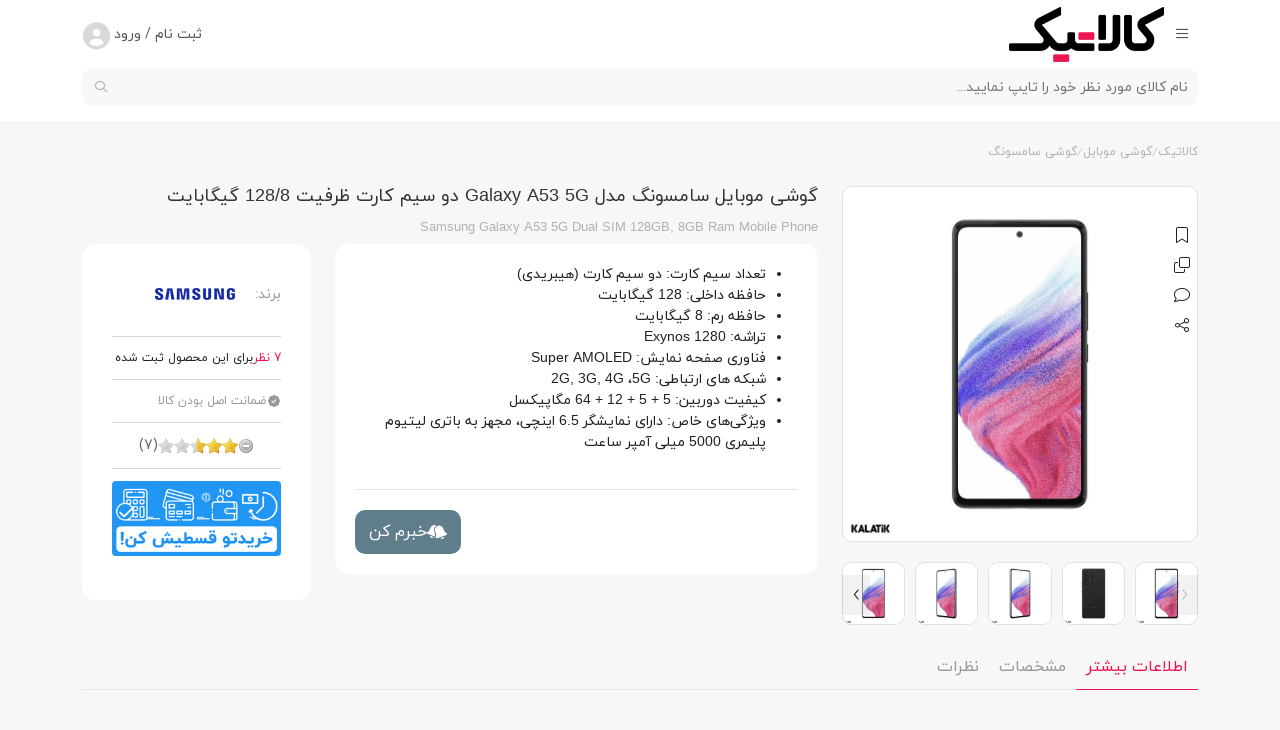

--- FILE ---
content_type: text/html; charset=UTF-8
request_url: https://kalatik.com/product/6997/%DA%AF%D9%88%D8%B4%DB%8C-%D9%85%D9%88%D8%A8%D8%A7%DB%8C%D9%84-%D8%B3%D8%A7%D9%85%D8%B3%D9%88%D9%86%DA%AF-%D9%85%D8%AF%D9%84-Galaxy-A53-5G-%D8%AF%D9%88-%D8%B3%DB%8C%D9%85-%DA%A9%D8%A7%D8%B1%D8%AA-%D8%B8%D8%B1%D9%81%DB%8C%D8%AA-128-8-%DA%AF%DB%8C%DA%AF%D8%A7%D8%A8%D8%A7%DB%8C%D8%AA
body_size: 40927
content:
<!DOCTYPE html>
    <html lang="fa" dir="rtl">
    <head>
        <title>قیمت گوشی A53 سامسونگ ظرفیت 128/8 گیگابایت + مشخصات | کالاتیک</title>
        <meta charset="UTF-8">
        <meta name="viewport" content="width=device-width, initial-scale=1.0" />
        <meta http-equiv="Content-Type" content="text/html; charset=utf-8">
        <meta http-equiv="X-UA-Compatible" content="ie=edge">
        <meta name="csrf-param" content="_csrf-frontend">
<meta name="csrf-token" content="CbmzW3POj2rzJnGskY8YpAsIm-PauK9Z-6RqI12AHOxnjeUeF6znPr52XPX-6n7qOn7Rhani-AyZ7TNyP-papQ==">

         <link rel="icon" href="https://cdn.kalatik.com/media/0/22/12/28/167224137766.ico" type="image/png"><meta name="robots" content="index,follow">
<meta name="title" content="قیمت گوشی A53 سامسونگ ظرفیت 128/8 گیگابایت + مشخصات | کالاتیک">
<meta name="description" content="خرید و مشخصات فنی گوشی سامسونگ گلکسی A53، حافظه داخلی 128 گیگابایت، رم 8 گیگابایت مجهز به حسگر اثر انگشت، دوربین اصلی چهار گانه مناسب عکاسی می باشد.">
<meta name="keywords" content="">
<meta name="author" content="https://kalatik.com">
<meta name="twitter:card" content="summary_large_image">
<meta name="twitter:title" content="قیمت گوشی A53 سامسونگ ظرفیت 128/8 گیگابایت + مشخصات | کالاتیک">
<meta name="twitter:description" content="خرید و مشخصات فنی گوشی سامسونگ گلکسی A53، حافظه داخلی 128 گیگابایت، رم 8 گیگابایت مجهز به حسگر اثر انگشت، دوربین اصلی چهار گانه مناسب عکاسی می باشد.">
<meta name="twitter:site" content="https://kalatik.com/product/6997/گوشی-موبایل-سامسونگ-مدل-Galaxy-A53-5G-دو-سیم-کارت-ظرفیت-128-8-گیگابایت">
<meta name="twitter:creator" content="https://twitter.com/kalatikcom">
<meta name="twitter:image" content="https://cdn.kalatik.com/media/0/23/04/24/TIoPp254GDHY_t3.webp">
<meta name="twitter:image:width" content="1280">
<meta name="twitter:image:height" content="720">
<meta name="twitter:image:alt" content="فروشگاه اینترنتی کالاتیک">
<meta property="og:type" content="website">
<meta property="og:title" content="قیمت گوشی A53 سامسونگ ظرفیت 128/8 گیگابایت + مشخصات | کالاتیک">
<meta property="og:description" content="خرید و مشخصات فنی گوشی سامسونگ گلکسی A53، حافظه داخلی 128 گیگابایت، رم 8 گیگابایت مجهز به حسگر اثر انگشت، دوربین اصلی چهار گانه مناسب عکاسی می باشد.">
<meta property="og:url" content="https://kalatik.com/product/6997/گوشی-موبایل-سامسونگ-مدل-Galaxy-A53-5G-دو-سیم-کارت-ظرفیت-128-8-گیگابایت">
<meta property="og:site_name" content="کالاتیک فروشگاه اینترنتی خرید گوشی موبایل، تبلت">
<meta property="og:locale" content="fa-IR">
<meta property="og:image" content="https://cdn.kalatik.com/media/0/23/04/24/TIoPp254GDHY_t3.webp">
<meta property="og:image:secure_url" content="https://cdn.kalatik.com/media/0/23/04/24/TIoPp254GDHY_t3.webp">
<meta property="og:image:type" content="image/jpeg">
<meta property="og:image:width" content="640">
<meta property="og:image:height" content="360">
<meta property="og:image:alt" content="فروشگاه اینترنتی کالاتیک">
<meta name="thumbnail" itemprop="thumbnailUrl" content="https://cdn.kalatik.com/media/0/23/04/24/TIoPp254GDHY_t3.webp">
<meta property="article:publisher" content="https://www.facebook.com/kalatikcom">
<meta property="article:tag" content="">
<meta name="language" content="fa-IR">
<meta property="DC.date.issued" content="2025-11-03">
<link href="https://kalatik.com" rel="author">
<link href="https://kalatik.com/product/6997/گوشی-موبایل-سامسونگ-مدل-Galaxy-A53-5G-دو-سیم-کارت-ظرفیت-128-8-گیگابایت" rel="canonical">
<link href="/assets/css-compress/b2d90d92e3da0049cead1bb73d1b74cf.css?v=1756272792" rel="stylesheet">
<script></script>        <link rel="stylesheet" href="/themes/new_kalatik/css/special.css">
        <link rel="apple-touch-icon" sizes="57x57" href="https://cdn.kalatik.com/media/0/icons/apple-touch-icon-57x57.png">
        <link rel="apple-touch-icon" sizes="60x60" href="https://cdn.kalatik.com/media/0/icons/apple-touch-icon-60x60.png">
        <link rel="apple-touch-icon" sizes="72x72" href="https://cdn.kalatik.com/media/0/icons/apple-touch-icon-72x72.png">
        <link rel="apple-touch-icon" sizes="76x76" href="https://cdn.kalatik.com/media/0/icons/apple-touch-icon-76x76.png">
        <link rel="apple-touch-icon" sizes="114x114" href="https://cdn.kalatik.com/media/0/icons/apple-touch-icon-114x114.png">
        <link rel="apple-touch-icon" sizes="120x120" href="https://cdn.kalatik.com/media/0/icons/apple-touch-icon-120x120.png">
        <link rel="apple-touch-icon" sizes="144x144" href="https://cdn.kalatik.com/media/0/icons/apple-touch-icon-144x144.png">
        <link rel="apple-touch-icon" sizes="152x152" href="https://cdn.kalatik.com/media/0/icons/apple-touch-icon-152x152.png">
        <link rel="apple-touch-icon" sizes="180x180" href="https://cdn.kalatik.com/media/0/icons/apple-touch-icon-180x180.png">
        <meta name="msapplication-TileImage" content="https://cdn.kalatik.com/media/0/icons/ms-icon-70x70.png">
        <meta name="msapplication-TileImage" content="https://cdn.kalatik.com/media/0/icons/ms-icon-144x144.png">
        <meta name="msapplication-TileImage" content="https://cdn.kalatik.com/media/0/icons/ms-icon-150x150.png">
        <meta name="msapplication-TileImage" content="https://cdn.kalatik.com/media/0/icons/ms-icon-310x310.png">
                <script>
            var now_time = 'November 3, 2025 01:27:18';
        </script>
        

<!-- Google Tag Manager -->
<script>(function(w,d,s,l,i){w[l]=w[l]||[];w[l].push({'gtm.start':
new Date().getTime(),event:'gtm.js'});var f=d.getElementsByTagName(s)[0],
j=d.createElement(s),dl=l!='dataLayer'?'&l='+l:'';j.async=true;j.src=
'https://www.googletagmanager.com/gtm.js?id='+i+dl;f.parentNode.insertBefore(j,f);
})(window,document,'script','dataLayer','GTM-TX62PGD');</script>
<!-- End Google Tag Manager -->



<!-- Matomo -->
<script>
  var _paq = window._paq = window._paq || [];
  /* tracker methods like "setCustomDimension" should be called before "trackPageView" */
  _paq.push(['trackPageView']);
  _paq.push(['enableLinkTracking']);
  (function() {
    var u="//matomo.kalatik.com/";
    _paq.push(['setTrackerUrl', u+'matomo.php']);
    _paq.push(['setSiteId', '1']);
    var d=document, g=d.createElement('script'), s=d.getElementsByTagName('script')[0];
    g.async=true; g.src=u+'matomo.js'; s.parentNode.insertBefore(g,s);
  })();
</script>
<!-- End Matomo Code -->
            <!--- yektanet retargeting-->
                        <!--- yektanet retargeting-->
        
        <script type="application/ld+json">{"@context":"https://schema.org","@type":"Product","name":"گوشی موبایل سامسونگ مدل Galaxy A53 5G دو سیم کارت ظرفیت 128/8 گیگابایت","description":"خرید و مشخصات فنی گوشی سامسونگ گلکسی A53، حافظه داخلی 128 گیگابایت، رم 8 گیگابایت مجهز به حسگر اثر انگشت، دوربین اصلی چهار گانه مناسب عکاسی می باشد.","image":["https://cdn.kalatik.com/media/0/23/04/24/TIoPp254GDHY_t3.webp","https://cdn.kalatik.com/media/0/23/04/24/CbSXusIlhPKq_t3.webp","https://cdn.kalatik.com/media/0/23/04/24/0VYXxsgUhDW7_t3.webp","https://cdn.kalatik.com/media/0/23/04/24/82ASbjH1JL7g_t3.webp","https://cdn.kalatik.com/media/0/23/04/24/fYGqa7HIV4CX_t3.webp","https://cdn.kalatik.com/media/0/23/04/24/MwJ6RuOITN0k_t3.webp","https://cdn.kalatik.com/media/0/23/04/24/WIC7E0DTXZ3l_t3.webp","https://cdn.kalatik.com/media/0/23/04/24/iC5bjHBzFora_t3.webp","https://cdn.kalatik.com/media/0/23/04/24/Up3TAR0WfKNO_t3.webp","https://cdn.kalatik.com/media/0/23/04/24/9SAi4pdYeqZE_t3.webp","https://cdn.kalatik.com/media/0/23/04/24/HYG1Q4eFVjiZ_t3.webp","https://cdn.kalatik.com/media/0/23/04/24/lsT4MU3t0b1y_t3.webp","https://cdn.kalatik.com/media/0/23/04/24/bfMXt0re3qjZ_t3.webp","https://cdn.kalatik.com/media/0/23/04/24/bury78dSeDBC_t3.webp","https://cdn.kalatik.com/media/0/23/04/24/wNT0SnjdEatB_t3.webp","https://cdn.kalatik.com/media/0/23/04/24/skgiIpyclUT7_t3.webp","https://cdn.kalatik.com/media/0/22/05/07/167172687365_t3.webp","https://cdn.kalatik.com/media/0/22/05/07/167172687401_t3.webp","https://cdn.kalatik.com/media/0/22/05/07/167172687428_t3.webp","https://cdn.kalatik.com/media/0/22/05/07/167172712797_t3.webp","https://cdn.kalatik.com/media/0/22/05/07/167172687457_t3.webp","https://cdn.kalatik.com/media/0/22/05/07/167172712827_t3.webp","https://cdn.kalatik.com/media/0/23/01/02/167264246091_t3.webp","https://cdn.kalatik.com/media/0/22/05/07/167172720781_t3.webp","https://cdn.kalatik.com/media/0/22/05/07/167172720809_t3.webp","https://cdn.kalatik.com/media/0/22/05/07/167172720839_t3.webp","https://cdn.kalatik.com/media/0/23/01/15/167379754131_t3.webp","https://cdn.kalatik.com/media/0/23/01/15/167379761757_t3.webp","https://cdn.kalatik.com/media/0/23/01/15/167379770296_t3.webp","https://cdn.kalatik.com/media/0/23/01/15/167379778015_t3.webp","https://cdn.kalatik.com/media/0/22/05/07/167172695831_t3.webp","https://cdn.kalatik.com/media/0/22/05/07/167172695857_t3.webp","https://cdn.kalatik.com/media/0/22/05/07/167172687372_t3.webp","https://cdn.kalatik.com/media/0/22/05/07/167172687408_t3.webp","https://cdn.kalatik.com/media/0/22/05/07/167172687436_t3.webp","https://cdn.kalatik.com/media/0/22/05/07/167172712804_t3.webp","https://cdn.kalatik.com/media/0/22/05/07/167172687464_t3.webp","https://cdn.kalatik.com/media/0/22/05/07/167172712834_t3.webp","https://cdn.kalatik.com/media/0/23/01/02/167264246093_t3.webp","https://cdn.kalatik.com/media/0/22/05/07/167172720788_t3.webp","https://cdn.kalatik.com/media/0/22/05/07/167172720816_t3.webp","https://cdn.kalatik.com/media/0/22/05/07/167172720846_t3.webp","https://cdn.kalatik.com/media/0/23/01/15/167379754134_t3.webp","https://cdn.kalatik.com/media/0/23/01/15/167379761760_t3.webp","https://cdn.kalatik.com/media/0/23/01/15/167379770301_t3.webp","https://cdn.kalatik.com/media/0/23/01/15/167379778018_t3.webp","https://cdn.kalatik.com/media/0/22/05/07/167172695838_t3.webp","https://cdn.kalatik.com/media/0/22/05/07/167172695864_t3.webp","https://cdn.kalatik.com/media/0/22/05/07/167172687379_t3.webp","https://cdn.kalatik.com/media/0/22/05/07/167172687415_t3.webp","https://cdn.kalatik.com/media/0/22/05/07/167172687442_t3.webp","https://cdn.kalatik.com/media/0/22/05/07/167172712811_t3.webp","https://cdn.kalatik.com/media/0/22/05/07/167172687471_t3.webp","https://cdn.kalatik.com/media/0/22/05/07/167172712841_t3.webp","https://cdn.kalatik.com/media/0/23/01/02/167264246095_t3.webp","https://cdn.kalatik.com/media/0/22/05/07/167172720794_t3.webp","https://cdn.kalatik.com/media/0/22/05/07/167172720823_t3.webp","https://cdn.kalatik.com/media/0/22/05/07/167172720853_t3.webp","https://cdn.kalatik.com/media/0/23/01/15/167379754137_t3.webp","https://cdn.kalatik.com/media/0/23/01/15/167379761763_t3.webp","https://cdn.kalatik.com/media/0/23/01/15/167379770305_t3.webp","https://cdn.kalatik.com/media/0/23/01/15/167379778020_t3.webp","https://cdn.kalatik.com/media/0/22/05/07/167172695844_t3.webp","https://cdn.kalatik.com/media/0/22/05/07/167172695871_t3.webp","https://cdn.kalatik.com/media/0/22/05/07/167172687386_t3.webp","https://cdn.kalatik.com/media/0/22/05/07/167172687421_t3.webp","https://cdn.kalatik.com/media/0/22/05/07/167172687449_t3.webp","https://cdn.kalatik.com/media/0/22/05/07/167172712819_t3.webp","https://cdn.kalatik.com/media/0/22/05/07/167172687478_t3.webp","https://cdn.kalatik.com/media/0/22/05/07/167172712847_t3.webp","https://cdn.kalatik.com/media/0/23/01/02/167264246097_t3.webp","https://cdn.kalatik.com/media/0/22/05/07/167172720801_t3.webp","https://cdn.kalatik.com/media/0/22/05/07/167172720830_t3.webp","https://cdn.kalatik.com/media/0/22/05/07/167172720860_t3.webp","https://cdn.kalatik.com/media/0/23/01/15/167379754140_t3.webp","https://cdn.kalatik.com/media/0/23/01/15/167379761765_t3.webp","https://cdn.kalatik.com/media/0/23/01/15/167379770309_t3.webp","https://cdn.kalatik.com/media/0/23/01/15/167379778023_t3.webp","https://cdn.kalatik.com/media/0/22/05/07/167172695850_t3.webp","https://cdn.kalatik.com/media/0/22/05/07/167172695878_t3.webp","https://cdn.kalatik.com/media/0/22/05/07/167172687394_t3.webp","https://cdn.kalatik.com/media/0/23/01/30/d_yAxoTKILEM_t3.webp"],"sku":"6997","mpn":"6997","brand":{"@type":"Brand","name":"سامسونگ"},"review":{"@type":"Review","reviewRating":{"@type":"Rating","ratingValue":"4","bestRating":"5"},"author":{"@type":"Organization","name":"کالاتیک فروشگاه اینترنتی خرید گوشی موبایل، تبلت"}},"aggregateRating":{"@type":"AggregateRating","ratingValue":"4.4","reviewCount":297644,"bestRating":5,"worstRating":0},"offers":{"@type":"AggregateOffer","url":"https://kalatik.com/product/6997/گوشی-موبایل-سامسونگ-مدل-Galaxy-A53-5G-دو-سیم-کارت-ظرفیت-128-8-گیگابایت","priceCurrency":"IRR","lowPrice":138990000,"highPrice":138990000,"offerCount":1,"offers":{"@type":"Offer","priceCurrency":"IRR","price":138990000,"priceValidUntil":"2026-11-03","itemCondition":"https://schema.org/UsedCondition","availability":"https://schema.org/OutOfStock","seller":{"@type":"Organization","name":"کالاتیک فروشگاه اینترنتی خرید گوشی موبایل، تبلت"}},"priceValidUntil":"2026-11-03","itemCondition":"https://schema.org/UsedCondition","availability":"https://schema.org/OutOfStock"}}</script>        <script type="application/ld+json">{"@context":"https://schema.org","@type":"WebSite","url":"https://kalatik.com","potentialAction":{"@type":"SearchAction","target":"https://kalatik.com/products?keyword={search_term_string}","query-input":"required name=search_term_string"}}</script>   <style class="vjs-styles-defaults">
            .video-js {
                width: 300px;
                height: 150px;
            }

            .vjs-fluid {
                padding-top: 56.25%
            }
        </style><style class="vjs-styles-dimensions">
            .hls_player1-dimensions {
                width: 1920px;
                height: 1080px;
            }

            .hls_player1-dimensions.vjs-fluid {
                padding-top: 56.25%;
            }
        </style>

</head>
<body dir="rtl" >
<!-- Google Tag Manager (noscript) -->
<noscript><iframe src="https://www.googletagmanager.com/ns.html?id=GTM-TX62PGD"
height="0" width="0" style="display:none;visibility:hidden"></iframe></noscript>
<!-- End Google Tag Manager (noscript) -->
<div class="content-wrap">
    
<header class="header-wrap">
    <div class="container">
        <div class="row">
            <div class="col-5 col-sm-4 col-md-3">
                <div class="header-right">
                    <button class="btn-open-mobile-menu" aria-label="icon-menu">
                        <i class="fa-regular fa-bars"></i>
                    </button>
                    <div class="logo-cont">
                        <a href="https://kalatik.com" class="lnk-logo">
                            <img src="https://cdn.kalatik.com/media/0/23/01/02/167264730649.png" class="img-fluid img-logo" alt="فروشگاه اینترنتی کالاتیک" width="159" height="57">
                        </a>
                    </div>
                </div>
            </div>
            <div class="col-1 col-sm-3 col-md-6">
    <div class="header-center">
        <div class="search-desktop-cont">
            <div class="search-cont">
            <form id="w0" class="search w-100 " action="/products" method="get">                <button class="btn-search" type="submit"><i class="fa-light fa-magnifying-glass"></i></button>
                <input class="fld-search" type="search" name="keyword" placeholder="نام کالای مورد نظر خود را تایپ نمایید...">
            </form>            </div>
            <div class="desktop-search-result-cont">
                <div class="search-loading show">
                    <i class="fa-light fa-arrows-rotate"></i>
                </div>
                <div class="result-content-cont show"></div>
            </div>
        </div>
    </div>
</div>
            <div class="col-6 col-sm-5 col-md-3">
                <div class="header-left">
                    <div class="account-cont">
                        <button type="button" class="btn-account">
                            <span>ثبت نام / ورود </span>
                        </button>
                    </div>
                    <div class="lds-ellipsis"><div></div><div></div><div></div><div></div></div>
                </div>
            </div>
        </div>
        <div class="row">
            <div>
                <div class="search-mobile-cont">
    <div class="search-cont">
        <form id="w1" class="search rounded w-100 " action="/products" method="get">        <input type="search" name="keyword" class="fld-search-demo" placeholder="نام کالای مورد نظر خود را تایپ نمایید...">
        <button type="submit" class="btn-search-demo"><i class="fa-regular fa-magnifying-glass"></i></button>
        </form>    </div>
    <div class="search-overlay">
        <div class="search-form-cont">
            <button type="button" class="btn-close-search"><i class="fa-regular fa-xmark"></i></button>
            <form id="w2" class="search rounded w-100 " action="/products" method="get">            <input type="search" name="keyword" class="fld-search" placeholder="نام کالای مورد نظر خود را تایپ نمایید...">
            <button type="submit" class="btn-search">
                <i class="fa-regular fa-magnifying-glass"></i>
            </button>
            </form>        </div>
        <div class="search-loading">
            <i class="fa-regular fa-circle-dashed animation-rotation"></i>
        </div>
        <div class="search-result">

        </div>
    </div>
</div>
            </div>
        </div>
    </div>
    <div class="menu-wrap">
        <div class="container">
            <nav class="desktop-main-menu">
                    <ul class="ul-level-1 clearfix">
<li class="li-level-1 ">
 <a href="https://kalatik.com/" class="lnk-level-1">  <span class="lnk-level-1-text">صفحه اصلی</span></a>
</li>
<li class="li-level-1 ">
 <a href="https://kalatik.com/category/21/mobile" class="lnk-level-1">  <span class="lnk-level-1-text">گوشی موبایل</span></a>
<ul class="ul-level-2" style="height:calc(48px*7) !important">
<li class="li-level-2">
 <p class="lnk-level-2 m-0">  گوشی بر اساس برند</p>
<ul class="ul-level-3">
<li class="li-level-3">گوشی بر اساس برند<a href="" class="lnk-level-3">نمایش همه محصولات</a><ul class="ul-level-4"><li class="li-level-4 clearfix"><ul class="ul-level-5">
<li class="li-level-5">
 <a href="https://kalatik.com/category/24/apple" class="lnk-level-5"> گوشی آیفون</a>
</li><li class="li-level-5">
 <a href="https://kalatik.com/category/26/samsung" class="lnk-level-5"> گوشی سامسونگ</a>
</li><li class="li-level-5">
 <a href="https://kalatik.com/category/44/xiaomi" class="lnk-level-5"> گوشی شیائومی</a>
</li><li class="li-level-5">
 <a href="https://kalatik.com/category/50/tecno" class="lnk-level-5"> گوشی تکنو</a>
</li><li class="li-level-5">
 <a href="https://kalatik.com/category/355/nothing-phone" class="lnk-level-5"> گوشی ناتینگ</a>
</li><li class="li-level-5">
 <a href="https://kalatik.com/category/327/realme" class="lnk-level-5"> گوشی ریلمی</a>
</li><li class="li-level-5">
 <a href="https://kalatik.com/category/665/blackview" class="lnk-level-5"> گوشی بلک ویو</a>
</li>
</ul>
<ul class="ul-level-5">
<li class="li-level-5">
 <a href="https://kalatik.com/category/725/generalluxe" class="lnk-level-5"> گوشی جنرال لوکس</a>
</li><li class="li-level-5">
 <a href="https://kalatik.com/category/35/glx" class="lnk-level-5"> گوشی جی ال ایکس</a>
</li><li class="li-level-5">
 <a href="https://kalatik.com/category/713/vocal" class="lnk-level-5"> گوشی وکال</a>
</li><li class="li-level-5">
 <a href="https://kalatik.com/category/718/Mobodo" class="lnk-level-5"> گوشی موبودو</a>
</li><li class="li-level-5">
 <a href="https://kalatik.com/category/724/hanofer" class="lnk-level-5"> گوشی هانوفر</a>
</li><li class="li-level-5">
 <a href="https://kalatik.com/category/25/huawei" class="lnk-level-5"> گوشی هواوی</a>
</li><li class="li-level-5">
 <a href="https://kalatik.com/category/33/nokia" class="lnk-level-5"> گوشی نوکیا</a>
</li>
</ul>
<ul class="ul-level-5">
<li class="li-level-5">
 <a href="https://kalatik.com/category/49/motorola" class="lnk-level-5"> گوشی موتورولا</a>
</li><li class="li-level-5">
 <a href="https://kalatik.com/category/126/honor" class="lnk-level-5"> گوشی آنر</a>
</li><li class="li-level-5">
 <a href="https://kalatik.com/category/326/oppo" class="lnk-level-5"> گوشی اوپو</a>
</li><li class="li-level-5">
 <a href="https://kalatik.com/category/348/kgtel" class="lnk-level-5"> گوشی کاجیتل</a>
</li><li class="li-level-5">
 <a href="https://kalatik.com/category/278/oneplus" class="lnk-level-5"> گوشی وان پلاس</a>
</li><li class="li-level-5">
 <a href="https://kalatik.com/category/279/doogee" class="lnk-level-5"> گوشی دوجی</a>
</li><li class="li-level-5">
 <a href="https://kalatik.com/category/350/wiko" class="lnk-level-5"> گوشی ویکو</a>
</li>
</ul>
<ul class="ul-level-5">
<li class="li-level-5">
 <a href="https://kalatik.com/category/34/alcatel" class="lnk-level-5"> گوشی آلکاتل</a>
</li><li class="li-level-5">
 <a href="https://kalatik.com/category/668/Daria" class="lnk-level-5"> گوشی داریا</a>
</li><li class="li-level-5">
 <a href="https://kalatik.com/category/48/cat" class="lnk-level-5"> گوشی کاترپیلار</a>
</li><li class="li-level-5">
 <a href="https://kalatik.com/category/337/infinix" class="lnk-level-5"> گوشی اینفینیکس</a>
</li><li class="li-level-5">
 <a href="https://kalatik.com/category/65/google" class="lnk-level-5"> گوشی گوگل</a>
</li><li class="li-level-5">
 <a href="https://kalatik.com/category/282/gplus" class="lnk-level-5"> گوشی جی پلاس</a>
</li><li class="li-level-5">
 <a href="https://kalatik.com/category/268/dox" class="lnk-level-5"> گوشی داکس</a>
</li>
</ul>
<ul class="ul-level-5">
<li class="li-level-5">
 <a href="https://kalatik.com/category/43/blackberry" class="lnk-level-5"> گوشی بلک بری</a>
</li><li class="li-level-5">
 <a href="https://kalatik.com/category/242/gionee" class="lnk-level-5"> گوشی جیونی</a>
</li><li class="li-level-5">
 <a href="https://kalatik.com/category/250/orod" class="lnk-level-5"> گوشی اُرُد</a>
</li><li class="li-level-5">
 <a href="https://kalatik.com/category/359/siccoo" class="lnk-level-5"> گوشی سیکو</a>
</li><li class="li-level-5">
 <a href="https://kalatik.com/category/277/vivo" class="lnk-level-5"> گوشی ویوو</a>
</li><li class="li-level-5">
 <a href="https://kalatik.com/category/39/asus" class="lnk-level-5"> گوشی ایسوس</a>
</li><li class="li-level-5">
 <a href="https://kalatik.com/category/659/hisense" class="lnk-level-5"> گوشی هایسنس</a>
</li>
</ul>
<ul class="ul-level-5">
<li class="li-level-5">
 <a href="https://kalatik.com/category/272/kenxinda" class="lnk-level-5"> گوشی کن شین دا</a>
</li><li class="li-level-5">
 <a href="https://kalatik.com/category/655/other-phone-brands" class="lnk-level-5"> سایر برندها</a>
</li>
</ul>
</li></ul></li>
</ul>
</li><li class="li-level-2">
 <p class="lnk-level-2 m-0">  گوشی بر اساس قیمت</p>
<ul class="ul-level-3">
<li class="li-level-3">گوشی بر اساس قیمت<a href="" class="lnk-level-3">نمایش همه محصولات</a><ul class="ul-level-4"><li class="li-level-4 clearfix"><ul class="ul-level-5">
<li class="li-level-5">
 <a href="https://kalatik.com/category/21/mobile?sort=0&price[min]=1&price[max]=5,000,000" class="lnk-level-5"> گوشی تا 5 میلیون</a>
</li><li class="li-level-5">
 <a href="https://kalatik.com/category/21/mobile?sort=0&price[min]=100,001&price[max]=10,000,000" class="lnk-level-5"> گوشی تا 10 میلیون</a>
</li><li class="li-level-5">
 <a href="https://kalatik.com/category/21/mobile?sort=0&price[min]=100,001&price[max]=15,000,000" class="lnk-level-5"> گوشی تا 15 میلیون</a>
</li><li class="li-level-5">
 <a href="https://kalatik.com/category/21/mobile?sort=0&price[min]=100,001&price[max]=30,000,000" class="lnk-level-5"> گوشی تا 30 میلیون</a>
</li><li class="li-level-5">
 <a href="https://kalatik.com/category/21/mobile?sort=0&price[min]=30,000,001&price[max]=100,000,000" class="lnk-level-5"> گوشی بالای 30 میلیون</a>
</li>
</ul>
</li></ul></li>
</ul>
</li><li class="li-level-2">
 <p class="lnk-level-2 m-0">  گوشی بر اساس کاربرد و قابلیت</p>
<ul class="ul-level-3">
<li class="li-level-3">گوشی بر اساس کاربرد و قابلیت<a href="" class="lnk-level-3">نمایش همه محصولات</a><ul class="ul-level-4"><li class="li-level-4 clearfix"><ul class="ul-level-5">
<li class="li-level-5">
 <a href="https://kalatik.com/category/162/gaming" class="lnk-level-5"> گوشی گیمینگ</a>
</li><li class="li-level-5">
 <a href="https://kalatik.com/category/145/dual-sim" class="lnk-level-5"> گوشی دو سیم کارت</a>
</li><li class="li-level-5">
 <a href="https://kalatik.com/category/314/5g" class="lnk-level-5"> گوشی 5G</a>
</li><li class="li-level-5">
 <a href="https://kalatik.com/category/148/keyboard" class="lnk-level-5"> گوشی دکمه ای</a>
</li><li class="li-level-5">
 <a href="https://kalatik.com/category/165/flagship" class="lnk-level-5"> گوشی پرچمدار</a>
</li><li class="li-level-5">
 <a href="https://kalatik.com/category/166/mid-range" class="lnk-level-5"> گوشی میان‌رده</a>
</li><li class="li-level-5">
 <a href="https://kalatik.com/category/167/economic" class="lnk-level-5"> گوشی اقتصادی</a>
</li>
</ul>
<ul class="ul-level-5">
<li class="li-level-5">
 <a href="https://kalatik.com/category/163/photography" class="lnk-level-5"> گوشی مناسب عکاسی</a>
</li><li class="li-level-5">
 <a href="https://kalatik.com/category/158/water-resistant" class="lnk-level-5"> گوشی مقاوم در برابر آب</a>
</li>
</ul>
</li></ul></li>
</ul>
</li><li class="li-level-2">
 <p class="lnk-level-2 m-0">  لوازم جانبی گوشی موبایل</p>
<ul class="ul-level-3">
<li class="li-level-3">لوازم جانبی گوشی موبایل<a href="" class="lnk-level-3">نمایش همه محصولات</a><ul class="ul-level-4"><li class="li-level-4 clearfix"><ul class="ul-level-5">
<li class="li-level-5">
 <a href="https://kalatik.com/category/117/mobile-screen-protector" class="lnk-level-5"> محافظ صفحه نمایش</a>
</li><li class="li-level-5">
 <a href="https://kalatik.com/category/108/mobile-case-cover" class="lnk-level-5"> کیف و کاور</a>
</li><li class="li-level-5">
 <a href="https://kalatik.com/category/192/memory-card" class="lnk-level-5"> کارت حافظه</a>
</li><li class="li-level-5">
 <a href="https://kalatik.com/category/252/flash-memory" class="lnk-level-5"> فلش مموری</a>
</li><li class="li-level-5">
 <a href="https://kalatik.com/category/194/powerbank" class="lnk-level-5"> پاوربانک</a>
</li><li class="li-level-5">
 <a href="https://kalatik.com/category/197/cable-charger" class="lnk-level-5"> کابل و رابط</a>
</li><li class="li-level-5">
 <a href="https://kalatik.com/category/711/charger" class="lnk-level-5"> شارژر</a>
</li>
</ul>
<ul class="ul-level-5">
<li class="li-level-5">
 <a href="https://kalatik.com/category/195/monopod" class="lnk-level-5"> مونوپاد</a>
</li><li class="li-level-5">
 <a href="https://kalatik.com/category/201/phone-holder" class="lnk-level-5"> پایه نگه دارنده</a>
</li><li class="li-level-5">
 <a href="https://kalatik.com/category/273/lens-protector" class="lnk-level-5"> محافظ لنز</a>
</li><li class="li-level-5">
 <a href="https://kalatik.com/category/200/speaker" class="lnk-level-5"> اسپیکر بلوتوثی</a>
</li><li class="li-level-5">
 <a href="https://kalatik.com/category/726/electrical-protector" class="lnk-level-5"> محافظ و چندراهی برق</a>
</li>
</ul>
</li></ul></li>
</ul>
</li>
</ul>
</li>
<li class="li-level-1 ">
 <a href="https://kalatik.com/category/22/tablet" class="lnk-level-1">  <span class="lnk-level-1-text">تبلت</span></a>
<ul class="ul-level-2" style="height:calc(48px*7) !important">
<li class="li-level-2">
 <p class="lnk-level-2 m-0">  تبلت بر اساس برند</p>
<ul class="ul-level-3">
<li class="li-level-3">تبلت بر اساس برند<a href="" class="lnk-level-3">نمایش همه محصولات</a><ul class="ul-level-4"><li class="li-level-4 clearfix"><ul class="ul-level-5">
<li class="li-level-5">
 <a href="https://kalatik.com/category/54/apple" class="lnk-level-5"> تبلت اپل (آیپد)</a>
</li><li class="li-level-5">
 <a href="https://kalatik.com/category/29/samsung" class="lnk-level-5"> تبلت سامسونگ</a>
</li><li class="li-level-5">
 <a href="https://kalatik.com/category/52/xiaomi" class="lnk-level-5"> تبلت شیائومی</a>
</li><li class="li-level-5">
 <a href="https://kalatik.com/category/56/microsoft" class="lnk-level-5"> تبلت مایکروسافت</a>
</li><li class="li-level-5">
 <a href="https://kalatik.com/category/316/honor" class="lnk-level-5"> تبلت آنر</a>
</li><li class="li-level-5">
 <a href="https://kalatik.com/category/720/blackview" class="lnk-level-5"> تبلت بلک ویو</a>
</li><li class="li-level-5">
 <a href="https://kalatik.com/products/brand/167/TCL" class="lnk-level-5"> تی سی ال</a>
</li>
</ul>
<ul class="ul-level-5">
<li class="li-level-5">
 <a href="https://kalatik.com/category/27/huawei" class="lnk-level-5"> تبلت هواوی</a>
</li><li class="li-level-5">
 <a href="https://kalatik.com/category/51/lenovo" class="lnk-level-5"> تبلت لنوو</a>
</li><li class="li-level-5">
 <a href="https://kalatik.com/category/53/glx" class="lnk-level-5"> تبلت جی ال ایکس</a>
</li><li class="li-level-5">
 <a href="https://kalatik.com/category/342/nokia" class="lnk-level-5"> تبلت نوکیا</a>
</li><li class="li-level-5">
 <a href="https://kalatik.com/category/322/alcatel" class="lnk-level-5"> تبلت آلکاتل</a>
</li><li class="li-level-5">
 <a href="https://kalatik.com/category/41/asus" class="lnk-level-5"> تبلت ایسوس</a>
</li>
</ul>
</li></ul></li>
</ul>
</li><li class="li-level-2">
 <p class="lnk-level-2 m-0">  تبلت بر اساس قیمت</p>
<ul class="ul-level-3">
<li class="li-level-3">تبلت بر اساس قیمت<a href="" class="lnk-level-3">نمایش همه محصولات</a><ul class="ul-level-4"><li class="li-level-4 clearfix"><ul class="ul-level-5">
<li class="li-level-5">
 <a href="https://kalatik.com/category/22/tablet?sort=0&price[min]=1&price[max]=7,000,000" class="lnk-level-5"> تبلت تا 7 میلیون</a>
</li><li class="li-level-5">
 <a href="https://kalatik.com/category/22/tablet?sort=0&price[min]=100,001&price[max]=15,000,000" class="lnk-level-5"> تبلت تا 15 میلیون</a>
</li><li class="li-level-5">
 <a href="https://kalatik.com/category/22/tablet?sort=0&price[min]=100,001&price[max]=30,000,000" class="lnk-level-5"> تبلت تا 30 میلیون</a>
</li><li class="li-level-5">
 <a href="https://kalatik.com/category/22/tablet?sort=0&price[min]=30,000,001&price[max]=100,000,000" class="lnk-level-5"> تبلت بالای 30 میلیون</a>
</li>
</ul>
</li></ul></li>
</ul>
</li><li class="li-level-2">
 <p class="lnk-level-2 m-0">  تبلت بر اساس قابلیت و کاربرد</p>
<ul class="ul-level-3">
<li class="li-level-3">تبلت بر اساس قابلیت و کاربرد<a href="" class="lnk-level-3">نمایش همه محصولات</a><ul class="ul-level-4"><li class="li-level-4 clearfix"><ul class="ul-level-5">
<li class="li-level-5">
 <a href="https://kalatik.com/category/170/pen" class="lnk-level-5"> پشتیبانی از قلم</a>
</li><li class="li-level-5">
 <a href="https://kalatik.com/category/171/call" class="lnk-level-5"> قابلیت مکالمه</a>
</li>
</ul>
</li></ul></li>
</ul>
</li><li class="li-level-2">
 <p class="lnk-level-2 m-0">  لوازم جانبی تبلت</p>
<ul class="ul-level-3">
<li class="li-level-3">لوازم جانبی تبلت<a href="" class="lnk-level-3">نمایش همه محصولات</a><ul class="ul-level-4"><li class="li-level-4 clearfix"><ul class="ul-level-5">
<li class="li-level-5">
 <a href="https://kalatik.com/category/184/tablet-screen-protector" class="lnk-level-5"> محافظ صفحه نمایش</a>
</li><li class="li-level-5">
 <a href="https://kalatik.com/category/183/case-cover" class="lnk-level-5"> کیف و کاور</a>
</li><li class="li-level-5">
 <a href="https://kalatik.com/category/192/memory-card" class="lnk-level-5"> کارت حافظه</a>
</li><li class="li-level-5">
 <a href="https://kalatik.com/category/252/flash-memory" class="lnk-level-5"> فلش مموری</a>
</li><li class="li-level-5">
 <a href="https://kalatik.com/category/194/powerbank" class="lnk-level-5"> پاور بانک</a>
</li><li class="li-level-5">
 <a href="https://kalatik.com/category/197/cable-charger" class="lnk-level-5"> کابل و رابط</a>
</li><li class="li-level-5">
 <a href="https://kalatik.com/category/711/charger" class="lnk-level-5"> شارژر</a>
</li>
</ul>
<ul class="ul-level-5">
<li class="li-level-5">
 <a href="https://kalatik.com/category/265/smart-pen" class="lnk-level-5"> قلم هوشمند</a>
</li><li class="li-level-5">
 <a href="https://kalatik.com/category/707/tablet-keyboard" class="lnk-level-5"> کیبورد تبلت</a>
</li>
</ul>
</li></ul></li>
</ul>
</li>
</ul>
</li>
<li class="li-level-1 ">
 <a href="https://kalatik.com/category/283/handsfree" class="lnk-level-1">  <span class="lnk-level-1-text">هدفون و هندزفری</span></a>
<ul class="ul-level-2" style="height:calc(48px*7) !important">
<li class="li-level-2">
 <p class="lnk-level-2 m-0">  هندزفری و هدفون بر اساس برند</p>
<ul class="ul-level-3">
<li class="li-level-3">هندزفری و هدفون بر اساس برند<a href="" class="lnk-level-3">نمایش همه محصولات</a><ul class="ul-level-4"><li class="li-level-4 clearfix"><ul class="ul-level-5">
<li class="li-level-5">
 <a href="https://kalatik.com/category/284/apple" class="lnk-level-5"> هندزفری اپل</a>
</li><li class="li-level-5">
 <a href="https://kalatik.com/category/285/samsung" class="lnk-level-5"> هندزفری سامسونگ</a>
</li><li class="li-level-5">
 <a href="https://kalatik.com/category/288/xiaomi" class="lnk-level-5"> هندزفری شیائومی</a>
</li><li class="li-level-5">
 <a href="https://kalatik.com/category/335/qcy" class="lnk-level-5"> هندزفری کیو سی وای</a>
</li><li class="li-level-5">
 <a href="https://kalatik.com/category/722/Ultrasur" class="lnk-level-5"> هندزفری اولتراسور</a>
</li><li class="li-level-5">
 <a href="https://kalatik.com/category/287/anker" class="lnk-level-5"> هندزفری انکر</a>
</li><li class="li-level-5">
 <a href="https://kalatik.com/category/716/Nothing" class="lnk-level-5"> هندزفری ناتینگ</a>
</li>
</ul>
<ul class="ul-level-5">
<li class="li-level-5">
 <a href="https://kalatik.com/category/703/infinix" class="lnk-level-5"> هندزفری اینفینیکس</a>
</li><li class="li-level-5">
 <a href="https://kalatik.com/category/304/honor" class="lnk-level-5"> هندزفری آنر</a>
</li><li class="li-level-5">
 <a href="https://kalatik.com/category/320/realme" class="lnk-level-5"> هندزفری ریلمی</a>
</li><li class="li-level-5">
 <a href="https://kalatik.com/category/341/oraimo" class="lnk-level-5"> هندزفری ارایمو</a>
</li><li class="li-level-5">
 <a href="https://kalatik.com/category/290/huawei" class="lnk-level-5"> هندزفری هواوی</a>
</li><li class="li-level-5">
 <a href="https://kalatik.com/category/336/jbl" class="lnk-level-5"> هندزفری جی بی ال</a>
</li><li class="li-level-5">
 <a href="https://kalatik.com/category/323/ال-جی" class="lnk-level-5"> هندزفری ال جی</a>
</li>
</ul>
<ul class="ul-level-5">
<li class="li-level-5">
 <a href="https://kalatik.com/category/317/oneplus" class="lnk-level-5"> هندزفری وان پلاس</a>
</li><li class="li-level-5">
 <a href="https://kalatik.com/category/324/lenovo" class="lnk-level-5"> هندزفری لنوو</a>
</li><li class="li-level-5">
 <a href="https://kalatik.com/category/286/jebra" class="lnk-level-5"> هندزفری جبرا</a>
</li><li class="li-level-5">
 <a href="https://kalatik.com/category/349/sony" class="lnk-level-5"> هندزفری سونی</a>
</li><li class="li-level-5">
 <a href="https://kalatik.com/category/291/nokia" class="lnk-level-5"> هندزفری نوکیا</a>
</li><li class="li-level-5">
 <a href="https://kalatik.com/category/664/leitu" class="lnk-level-5"> هندزفری لیتو</a>
</li><li class="li-level-5">
 <a href="https://kalatik.com/category/360/aco" class="lnk-level-5"> هندزفری آکو</a>
</li>
</ul>
<ul class="ul-level-5">
<li class="li-level-5">
 <a href="https://kalatik.com/category/356/zealot" class="lnk-level-5"> هندزفری زیلوت</a>
</li><li class="li-level-5">
 <a href="https://kalatik.com/category/705/kingstar" class="lnk-level-5"> هندزفری کینگ استار</a>
</li><li class="li-level-5">
 <a href="https://kalatik.com/category/289/other-handsfree" class="lnk-level-5"> سایر</a>
</li>
</ul>
</li></ul></li>
</ul>
</li><li class="li-level-2">
 <p class="lnk-level-2 m-0">  هندزفری و هدفون بر اساس قیمت</p>
<ul class="ul-level-3">
<li class="li-level-3">هندزفری و هدفون بر اساس قیمت<a href="" class="lnk-level-3">نمایش همه محصولات</a><ul class="ul-level-4"><li class="li-level-4 clearfix"><ul class="ul-level-5">
<li class="li-level-5">
 <a href="https://kalatik.com/category/283/handsfree?sort=0&price[min]=1&price[max]=500,000" class="lnk-level-5"> هدفون تا 500 هزار تومان</a>
</li><li class="li-level-5">
 <a href="https://kalatik.com/category/283/handsfree?sort=0&price[min]=100,001&price[max]=1,000,000" class="lnk-level-5"> هدفون تا 1 میلیون تومان</a>
</li><li class="li-level-5">
 <a href="https://kalatik.com/category/283/handsfree?sort=0&price[min]=100,001&price[max]=2,000,000" class="lnk-level-5"> هدفون تا 2 میلیون تومان</a>
</li><li class="li-level-5">
 <a href="https://kalatik.com/category/283/handsfree?sort=0&price[min]=100,001&price[max]=3,000,000" class="lnk-level-5"> هدفون تا 3 میلیون تومان</a>
</li><li class="li-level-5">
 <a href="https://kalatik.com/category/283/handsfree?sort=0&price[min]=3,000,001&price[max]=20,000,000" class="lnk-level-5"> هدفون بالای 3 میلیون</a>
</li>
</ul>
</li></ul></li>
</ul>
</li><li class="li-level-2">
 <p class="lnk-level-2 m-0">  لوازم جانبی هدفون و هندزفری</p>
<ul class="ul-level-3">
<li class="li-level-3">لوازم جانبی هدفون و هندزفری<a href="" class="lnk-level-3">نمایش همه محصولات</a><ul class="ul-level-4"><li class="li-level-4 clearfix"><ul class="ul-level-5">
<li class="li-level-5">
 <a href="https://kalatik.com/category/697/headphone-cover" class="lnk-level-5"> کاور هدفون و هندزفری</a>
</li>
</ul>
</li></ul></li>
</ul>
</li>
</ul>
</li>
<li class="li-level-1 ">
 <a href="https://kalatik.com/category/203/smart-watch" class="lnk-level-1">  <span class="lnk-level-1-text">ساعت هوشمند</span></a>
<ul class="ul-level-2" style="height:calc(48px*7) !important">
<li class="li-level-2">
 <p class="lnk-level-2 m-0">  ساعت و بند هوشمند بر اساس برند</p>
<ul class="ul-level-3">
<li class="li-level-3">ساعت و بند هوشمند بر اساس برند<a href="" class="lnk-level-3">نمایش همه محصولات</a><ul class="ul-level-4"><li class="li-level-4 clearfix"><ul class="ul-level-5">
<li class="li-level-5">
 <a href="https://kalatik.com/category/64/apple" class="lnk-level-5"> اپل</a>
</li><li class="li-level-5">
 <a href="https://kalatik.com/category/37/samsung" class="lnk-level-5"> سامسونگ</a>
</li><li class="li-level-5">
 <a href="https://kalatik.com/category/204/Xiaomi" class="lnk-level-5"> شیائومی</a>
</li><li class="li-level-5">
 <a href="https://kalatik.com/category/700/glorimi" class="lnk-level-5"> گلوریمی</a>
</li><li class="li-level-5">
 <a href="https://kalatik.com/category/715/wisme" class="lnk-level-5"> ویسمی</a>
</li><li class="li-level-5">
 <a href="https://kalatik.com/category/719/Mobodo" class="lnk-level-5"> موبودو</a>
</li><li class="li-level-5">
 <a href="https://kalatik.com/category/723/Ultrasur" class="lnk-level-5"> اولتراسور</a>
</li>
</ul>
<ul class="ul-level-5">
<li class="li-level-5">
 <a href="https://kalatik.com/category/669/Kieslect" class="lnk-level-5"> کیسلکت</a>
</li><li class="li-level-5">
 <a href="https://kalatik.com/category/352/haylou" class="lnk-level-5"> هایلو</a>
</li><li class="li-level-5">
 <a href="https://kalatik.com/category/704/qcy" class="lnk-level-5"> کیو سی وای</a>
</li><li class="li-level-5">
 <a href="https://kalatik.com/category/264/huawei" class="lnk-level-5"> هواوی</a>
</li><li class="li-level-5">
 <a href="https://kalatik.com/category/309/honor" class="lnk-level-5"> آنر</a>
</li><li class="li-level-5">
 <a href="https://kalatik.com/category/321/Modio" class="lnk-level-5"> مودیو</a>
</li><li class="li-level-5">
 <a href="https://kalatik.com/category/340/oraimo" class="lnk-level-5"> ارایمو</a>
</li>
</ul>
<ul class="ul-level-5">
<li class="li-level-5">
 <a href="https://kalatik.com/category/339/realme-smartwatch-smartband" class="lnk-level-5"> ریلمی</a>
</li><li class="li-level-5">
 <a href="https://kalatik.com/category/42/asus" class="lnk-level-5"> ایسوس</a>
</li><li class="li-level-5">
 <a href="https://kalatik.com/category/40/lg" class="lnk-level-5"> ال جی</a>
</li><li class="li-level-5">
 <a href="https://kalatik.com/category/38/alcatel" class="lnk-level-5"> آلکاتل</a>
</li><li class="li-level-5">
 <a href="https://kalatik.com/category/330/other" class="lnk-level-5"> سایر</a>
</li>
</ul>
</li></ul></li>
</ul>
</li><li class="li-level-2">
 <p class="lnk-level-2 m-0">  ساعت و بند هوشمند بر اساس قیمت</p>
<ul class="ul-level-3">
<li class="li-level-3">ساعت و بند هوشمند بر اساس قیمت<a href="" class="lnk-level-3">نمایش همه محصولات</a><ul class="ul-level-4"><li class="li-level-4 clearfix"><ul class="ul-level-5">
<li class="li-level-5">
 <a href="https://kalatik.com/category/203/smart-watch?sort=0&price[min]=1&price[max]=1,000,000" class="lnk-level-5"> ساعت هوشمند تا 1 میلیون</a>
</li><li class="li-level-5">
 <a href="https://kalatik.com/category/203/smart-watch?sort=0&price[min]=100,001&price[max]=3,000,000" class="lnk-level-5"> ساعت هوشمند تا 3 میلیون</a>
</li><li class="li-level-5">
 <a href="https://kalatik.com/category/203/smart-watch?sort=0&price[min]=100,001&price[max]=5,000,000" class="lnk-level-5"> ساعت هوشمند تا 5 میلیون</a>
</li><li class="li-level-5">
 <a href="https://kalatik.com/category/203/smart-watch?sort=0&price[min]=5,000,001&price[max]=50,000,000" class="lnk-level-5"> ساعت هوشمند بالای 3 میلیون</a>
</li><li class="li-level-5">
 <a href="https://kalatik.com/category/205/smart-wristband-health?sort=2&price[min]=1&price[max]=1,000,000" class="lnk-level-5"> مچ بند هوشمند تا 1 میلیون</a>
</li><li class="li-level-5">
 <a href="https://kalatik.com/category/205/smart-wristband-health?sort=2&price[min]=1,000,000&price[max]=5,929,000" class="lnk-level-5"> مچ بند هوشمند بالای 1 میلیون</a>
</li>
</ul>
</li></ul></li>
</ul>
</li><li class="li-level-2">
 <p class="lnk-level-2 m-0">  مچ بند هوشمند و لوازم جانبی</p>
<ul class="ul-level-3">
<li class="li-level-3">مچ بند هوشمند و لوازم جانبی<a href="" class="lnk-level-3">نمایش همه محصولات</a><ul class="ul-level-4"><li class="li-level-4 clearfix"><ul class="ul-level-5">
<li class="li-level-5">
 <a href="https://kalatik.com/category/205/smart-wristband-health" class="lnk-level-5"> مچ بند هوشمند</a>
</li><li class="li-level-5">
 <a href="https://kalatik.com/category/190/screen-protector-smart-watch" class="lnk-level-5"> محافظ صفحه نمایش ساعت هوشمند</a>
</li><li class="li-level-5">
 <a href="https://kalatik.com/category/189/smart-watch-band" class="lnk-level-5"> بند ساعت هوشمند</a>
</li>
</ul>
</li></ul></li>
</ul>
</li><li class="li-level-2">
 <a href="https://kalatik.com/category/708/smart-ring" class="lnk-level-2">  حلقه هوشمند</a>
<ul class="ul-level-3">
<li class="li-level-3">حلقه هوشمند<a href="https://kalatik.com/category/708/smart-ring" class="lnk-level-3">نمایش همه محصولات</a><ul class="ul-level-4"><li class="li-level-4 clearfix"><ul class="ul-level-5">
<li class="li-level-5">
 <a href="https://kalatik.com/category/709/TCH" class="lnk-level-5"> تی سی اچ</a>
</li><li class="li-level-5">
 <a href="https://kalatik.com/category/710/samsung" class="lnk-level-5"> سامسونگ</a>
</li>
</ul>
</li></ul></li>
</ul>
</li>
</ul>
</li>
<li class="li-level-1 ">
 <a href="https://kalatik.com/category/57/laptop" class="lnk-level-1">  <span class="lnk-level-1-text">لپ تاپ</span></a>
<ul class="ul-level-2" style="height:calc(48px*7) !important">
<li class="li-level-2">
 <p class="lnk-level-2 m-0">  لپ تاپ بر اساس برند</p>
<ul class="ul-level-3">
<li class="li-level-3">لپ تاپ بر اساس برند<a href="" class="lnk-level-3">نمایش همه محصولات</a><ul class="ul-level-4"><li class="li-level-4 clearfix"><ul class="ul-level-5">
<li class="li-level-5">
 <a href="https://kalatik.com/category/58/apple" class="lnk-level-5"> مک بوک</a>
</li><li class="li-level-5">
 <a href="https://kalatik.com/category/267/asus" class="lnk-level-5"> لپ تاپ ایسوس</a>
</li><li class="li-level-5">
 <a href="https://kalatik.com/category/251/lenovo" class="lnk-level-5"> لپ تاپ لنوو</a>
</li><li class="li-level-5">
 <a href="https://kalatik.com/category/657/hp" class="lnk-level-5"> لپ تاپ HP</a>
</li><li class="li-level-5">
 <a href="https://kalatik.com/category/60/microsoft" class="lnk-level-5"> لپ تاپ مایکروسافت</a>
</li><li class="li-level-5">
 <a href="https://kalatik.com/category/266/acer" class="lnk-level-5"> لپ تاپ ایسر</a>
</li><li class="li-level-5">
 <a href="https://kalatik.com/category/269/msi" class="lnk-level-5"> لپ تاپ MSI</a>
</li>
</ul>
<ul class="ul-level-5">
<li class="li-level-5">
 <a href="https://kalatik.com/category/312/huawei" class="lnk-level-5"> لپ تاپ هواوی</a>
</li>
</ul>
</li></ul></li>
</ul>
</li><li class="li-level-2">
 <p class="lnk-level-2 m-0">  لپ تاپ بر اساس قیمت</p>
<ul class="ul-level-3">
<li class="li-level-3">لپ تاپ بر اساس قیمت<a href="" class="lnk-level-3">نمایش همه محصولات</a><ul class="ul-level-4"><li class="li-level-4 clearfix"><ul class="ul-level-5">
<li class="li-level-5">
 <a href="https://kalatik.com/category/57/laptop?sort=2&price[min]=1&price[max]=21,000,000" class="lnk-level-5"> لپ تاپ تا 20 میلیون تومان</a>
</li><li class="li-level-5">
 <a href="https://kalatik.com/category/57/laptop?sort=2&price[min]=100,001&price[max]=31,000,000" class="lnk-level-5"> لپ تاپ تا 30 میلیون تومان</a>
</li><li class="li-level-5">
 <a href="https://kalatik.com/category/57/laptop?sort=2&price[min]=100,001&price[max]=41,000,000" class="lnk-level-5"> لپ تاپ تا 40 میلیون تومان</a>
</li><li class="li-level-5">
 <a href="https://kalatik.com/category/57/laptop?sort=2&price[min]=100,001&price[max]=51,000,000" class="lnk-level-5"> لپ تاپ  تا 50 میلیون تومان</a>
</li><li class="li-level-5">
 <a href="https://kalatik.com/category/57/laptop?sort=2&price[min]=100,001&price[max]=61,000,000" class="lnk-level-5"> لپ تاپ تا 60 میلیون تومان</a>
</li><li class="li-level-5">
 <a href="https://kalatik.com/category/57/laptop?sort=2&price[min]=60,000,001&price[max]=200,000,000" class="lnk-level-5"> لپ تاپ بالای 60 میلیون تومان</a>
</li>
</ul>
</li></ul></li>
</ul>
</li><li class="li-level-2">
 <p class="lnk-level-2 m-0">  لپ تاپ بر اساس کاربرد</p>
<ul class="ul-level-3">
<li class="li-level-3">لپ تاپ بر اساس کاربرد<a href="" class="lnk-level-3">نمایش همه محصولات</a><ul class="ul-level-4"><li class="li-level-4 clearfix"><ul class="ul-level-5">
<li class="li-level-5">
 <a href="https://kalatik.com/category/686/office-laptop" class="lnk-level-5"> لپ تاپ اداری (اقتصادی)</a>
</li><li class="li-level-5">
 <a href="https://kalatik.com/category/688/designing-laptop" class="lnk-level-5"> لپ تاپ مناسب کارهای گرافیکی و مهندسی</a>
</li><li class="li-level-5">
 <a href="https://kalatik.com/category/660/gaming-laptop" class="lnk-level-5">  لپ تاپ گیمینگ</a>
</li><li class="li-level-5">
 <a href="https://kalatik.com/category/663/student-laptop" class="lnk-level-5"> لپ تاپ دانشجویی</a>
</li>
</ul>
</li></ul></li>
</ul>
</li>
</ul>
</li>
<li class="li-level-1 ">
 <a href="https://kalatik.com/category/61/computer" class="lnk-level-1">  <span class="lnk-level-1-text">کامپیوتر</span></a>
<ul class="ul-level-2" style="height:calc(48px*7) !important">
<li class="li-level-2">
 <p class="lnk-level-2 m-0">  کامپیوتر یکپارچه All in One</p>
<ul class="ul-level-3">
<li class="li-level-3">کامپیوتر یکپارچه All in One<a href="" class="lnk-level-3">نمایش همه محصولات</a><ul class="ul-level-4"><li class="li-level-4 clearfix"><ul class="ul-level-5">
<li class="li-level-5">
 <a href="https://kalatik.com/category/650/apple-all-in-one" class="lnk-level-5"> آل این وان اپل</a>
</li><li class="li-level-5">
 <a href="https://kalatik.com/category/684/asus-all-in-one" class="lnk-level-5"> آل این وان ایسوس</a>
</li><li class="li-level-5">
 <a href="https://kalatik.com/category/696/msi-all-in-one" class="lnk-level-5"> آل این وان ام اس آی</a>
</li><li class="li-level-5">
 <a href="https://kalatik.com/category/651/lenovo-all-in-one" class="lnk-level-5"> آل این وان لنوو</a>
</li><li class="li-level-5">
 <a href="https://kalatik.com/category/693/maya-all-in-one" class="lnk-level-5"> آل این وان مایا</a>
</li>
</ul>
</li></ul></li>
</ul>
</li><li class="li-level-2">
 <p class="lnk-level-2 m-0">  کیس و قطعات داخلی</p>
<ul class="ul-level-3">
<li class="li-level-3">کیس و قطعات داخلی<a href="" class="lnk-level-3">نمایش همه محصولات</a><ul class="ul-level-4"><li class="li-level-4 clearfix"><ul class="ul-level-5">
<li class="li-level-5">
 <a href="https://kalatik.com/category/691/Computer-Case" class="lnk-level-5"> کیس کامپیوتر</a>
</li><li class="li-level-5">
 <a href="https://kalatik.com/category/667/Central-Processor" class="lnk-level-5"> پردازنده CPU</a>
</li><li class="li-level-5">
 <a href="https://kalatik.com/category/694/computer-power" class="lnk-level-5"> پاور کامپیوتر</a>
</li><li class="li-level-5">
 <a href="https://kalatik.com/category/666/graphic-card" class="lnk-level-5"> کارت گرافیک GPU</a>
</li><li class="li-level-5">
 <a href="https://kalatik.com/category/689/motherboard" class="lnk-level-5"> مادربرد</a>
</li><li class="li-level-5">
 <a href="https://kalatik.com/category/254/ssd-memory" class="lnk-level-5"> SSD اینترنال</a>
</li><li class="li-level-5">
 <a href="https://kalatik.com/category/333/harddisk-enternal" class="lnk-level-5"> HDD اینترنال</a>
</li>
</ul>
<ul class="ul-level-5">
<li class="li-level-5">
 <a href="https://kalatik.com/category/699/ram" class="lnk-level-5"> حافظه رم کامپیوتر</a>
</li><li class="li-level-5">
 <a href="https://kalatik.com/category/701/computer-cooler" class="lnk-level-5"> خنک کننده</a>
</li>
</ul>
</li></ul></li>
</ul>
</li><li class="li-level-2">
 <p class="lnk-level-2 m-0">  قطعات جانبی</p>
<ul class="ul-level-3">
<li class="li-level-3">قطعات جانبی<a href="" class="lnk-level-3">نمایش همه محصولات</a><ul class="ul-level-4"><li class="li-level-4 clearfix"><ul class="ul-level-5">
<li class="li-level-5">
 <a href="https://kalatik.com/category/347/monitor" class="lnk-level-5"> مانیتور</a>
</li><li class="li-level-5">
 <a href="https://kalatik.com/category/345/mouse" class="lnk-level-5"> ماوس</a>
</li><li class="li-level-5">
 <a href="https://kalatik.com/category/329/keyboard" class="lnk-level-5"> کیبورد</a>
</li><li class="li-level-5">
 <a href="https://kalatik.com/category/683/printer" class="lnk-level-5"> پرینتر</a>
</li><li class="li-level-5">
 <a href="https://kalatik.com/category/200/speaker" class="lnk-level-5"> اسپیکر</a>
</li><li class="li-level-5">
 <a href="https://kalatik.com/category/252/flash-memory" class="lnk-level-5"> فلش مموری</a>
</li><li class="li-level-5">
 <a href="https://kalatik.com/category/73/keyboard-mouse-combo" class="lnk-level-5"> کیبورد و ماوس (کمبو)</a>
</li>
</ul>
<ul class="ul-level-5">
<li class="li-level-5">
 <a href="https://kalatik.com/category/253/harddisk-external" class="lnk-level-5"> حافظه اکسترنال (HDD)</a>
</li>
</ul>
</li></ul></li>
</ul>
</li>
</ul>
</li>
<li class="li-level-1 ">
 <a href="https://kalatik.com/category/106/accessories" class="lnk-level-1">  <span class="lnk-level-1-text">تجهیزات و لوازم جانبی</span></a>
<ul class="ul-level-2" style="height:calc(48px*7) !important">
<li class="li-level-2">
 <p class="lnk-level-2 m-0">  لوازم جانبی موبایل</p>
<ul class="ul-level-3">
<li class="li-level-3">لوازم جانبی موبایل<a href="" class="lnk-level-3">نمایش همه محصولات</a><ul class="ul-level-4"><li class="li-level-4 clearfix"><ul class="ul-level-5">
<li class="li-level-5">
 <a href="https://kalatik.com/category/117/mobile-screen-protector" class="lnk-level-5"> محافظ صفحه نمایش</a>
</li><li class="li-level-5">
 <a href="https://kalatik.com/category/108/mobile-case-cover" class="lnk-level-5"> کیف و کاور</a>
</li><li class="li-level-5">
 <a href="https://kalatik.com/category/192/memory-card" class="lnk-level-5"> کارت حافظه</a>
</li><li class="li-level-5">
 <a href="https://kalatik.com/category/252/flash-memory" class="lnk-level-5"> فلش مموری</a>
</li><li class="li-level-5">
 <a href="https://kalatik.com/category/194/powerbank" class="lnk-level-5"> پاور بانک</a>
</li><li class="li-level-5">
 <a href="https://kalatik.com/category/197/cable-charger" class="lnk-level-5"> کابل و رابط</a>
</li><li class="li-level-5">
 <a href="https://kalatik.com/category/711/charger" class="lnk-level-5"> شارژر</a>
</li>
</ul>
<ul class="ul-level-5">
<li class="li-level-5">
 <a href="https://kalatik.com/category/195/monopod" class="lnk-level-5"> مونوپاد</a>
</li><li class="li-level-5">
 <a href="https://kalatik.com/category/201/phone-holder" class="lnk-level-5"> پایه نگه دارنده</a>
</li><li class="li-level-5">
 <a href="https://kalatik.com/category/273/lens-protector" class="lnk-level-5"> محافظ لنز دوربین گوشی</a>
</li><li class="li-level-5">
 <a href="https://kalatik.com/category/200/speaker" class="lnk-level-5"> اسپیکر بلوتوثی</a>
</li><li class="li-level-5">
 <a href="https://kalatik.com/category/726/electrical-protector" class="lnk-level-5"> محافظ و چندراهی برق</a>
</li>
</ul>
</li></ul></li>
</ul>
</li><li class="li-level-2">
 <p class="lnk-level-2 m-0">  لوازم جانبی تبلت</p>
<ul class="ul-level-3">
<li class="li-level-3">لوازم جانبی تبلت<a href="" class="lnk-level-3">نمایش همه محصولات</a><ul class="ul-level-4"><li class="li-level-4 clearfix"><ul class="ul-level-5">
<li class="li-level-5">
 <a href="https://kalatik.com/category/184/tablet-screen-protector" class="lnk-level-5"> محافظ صفحه نمایش</a>
</li><li class="li-level-5">
 <a href="https://kalatik.com/category/183/case-cover" class="lnk-level-5"> کیف و کاور</a>
</li><li class="li-level-5">
 <a href="https://kalatik.com/category/192/memory-card" class="lnk-level-5"> کارت حافظه</a>
</li><li class="li-level-5">
 <a href="https://kalatik.com/category/194/powerbank" class="lnk-level-5"> پاور بانک</a>
</li><li class="li-level-5">
 <a href="https://kalatik.com/category/197/cable-charger" class="lnk-level-5"> کابل و رابط</a>
</li><li class="li-level-5">
 <a href="https://kalatik.com/category/711/charger" class="lnk-level-5"> شارژر</a>
</li><li class="li-level-5">
 <a href="https://kalatik.com/category/265/smart-pen" class="lnk-level-5"> قلم هوشمند</a>
</li>
</ul>
</li></ul></li>
</ul>
</li><li class="li-level-2">
 <p class="lnk-level-2 m-0">  لوازم جانبی لپ تاپ</p>
<ul class="ul-level-3">
<li class="li-level-3">لوازم جانبی لپ تاپ<a href="" class="lnk-level-3">نمایش همه محصولات</a><ul class="ul-level-4"><li class="li-level-4 clearfix"><ul class="ul-level-5">
<li class="li-level-5">
 <a href="https://kalatik.com/category/344/laptop-bag-cover" class="lnk-level-5"> کیف و کاور لپ تاپ</a>
</li><li class="li-level-5">
 <a href="https://kalatik.com/category/253/harddisk-external" class="lnk-level-5"> هارد دیسک اکسترنال</a>
</li><li class="li-level-5">
 <a href="https://kalatik.com/category/254/ssd-memory" class="lnk-level-5"> حافظه SSD</a>
</li><li class="li-level-5">
 <a href="https://kalatik.com/category/345/mouse" class="lnk-level-5"> ماوس</a>
</li><li class="li-level-5">
 <a href="https://kalatik.com/category/329/keyboard" class="lnk-level-5"> کیبورد</a>
</li>
</ul>
</li></ul></li>
</ul>
</li><li class="li-level-2">
 <p class="lnk-level-2 m-0">  تجهیزات کامپیوتر</p>
<ul class="ul-level-3">
<li class="li-level-3">تجهیزات کامپیوتر<a href="" class="lnk-level-3">نمایش همه محصولات</a><ul class="ul-level-4"><li class="li-level-4 clearfix"><ul class="ul-level-5">
<li class="li-level-5">
 <a href="https://kalatik.com/category/347/monitor" class="lnk-level-5"> مانیتور</a>
</li><li class="li-level-5">
 <a href="https://kalatik.com/category/345/mouse" class="lnk-level-5"> ماوس</a>
</li><li class="li-level-5">
 <a href="https://kalatik.com/category/329/keyboard" class="lnk-level-5"> کیبورد</a>
</li><li class="li-level-5">
 <a href="https://kalatik.com/category/73/keyboard-mouse-combo" class="lnk-level-5"> کیبورد و ماوس (کمبو)</a>
</li><li class="li-level-5">
 <a href="https://kalatik.com/category/683/printer" class="lnk-level-5"> پرینتر</a>
</li><li class="li-level-5">
 <a href="https://kalatik.com/category/200/speaker" class="lnk-level-5"> اسپیکر</a>
</li><li class="li-level-5">
 <a href="https://kalatik.com/category/252/flash-memory" class="lnk-level-5"> فلش مموری</a>
</li>
</ul>
<ul class="ul-level-5">
<li class="li-level-5">
 <a href="https://kalatik.com/category/253/harddisk-external" class="lnk-level-5"> حافظه اکسترنال (HDD)</a>
</li>
</ul>
</li></ul></li>
</ul>
</li><li class="li-level-2">
 <p class="lnk-level-2 m-0">  لوازم جانبی ساعت هوشمند</p>
<ul class="ul-level-3">
<li class="li-level-3">لوازم جانبی ساعت هوشمند<a href="" class="lnk-level-3">نمایش همه محصولات</a><ul class="ul-level-4"><li class="li-level-4 clearfix"><ul class="ul-level-5">
<li class="li-level-5">
 <a href="https://kalatik.com/category/190/screen-protector-smart-watch" class="lnk-level-5"> محافظ صفحه نمایش</a>
</li><li class="li-level-5">
 <a href="https://kalatik.com/category/189/smart-watch-band" class="lnk-level-5"> بند</a>
</li>
</ul>
</li></ul></li>
</ul>
</li><li class="li-level-2">
 <p class="lnk-level-2 m-0">  سایر لوازم جانبی</p>
<ul class="ul-level-3">
<li class="li-level-3">سایر لوازم جانبی<a href="" class="lnk-level-3">نمایش همه محصولات</a><ul class="ul-level-4"><li class="li-level-4 clearfix"><ul class="ul-level-5">
<li class="li-level-5">
 <a href="https://kalatik.com/category/702/network-cam" class="lnk-level-5"> دوربین نظارتی</a>
</li><li class="li-level-5">
 <a href="https://kalatik.com/category/265/smart-pen" class="lnk-level-5"> قلم هوشمند</a>
</li><li class="li-level-5">
 <a href="https://kalatik.com/category/334/xiaomi-products" class="lnk-level-5"> محصولات شیائومی</a>
</li><li class="li-level-5">
 <a href="https://kalatik.com/tag/156/video-projector" class="lnk-level-5"> ویدئو پروژکتور</a>
</li><li class="li-level-5">
 <a href="https://kalatik.com/category/319/tv-box" class="lnk-level-5"> پخش کننده تلویزیون</a>
</li><li class="li-level-5">
 <a href="https://kalatik.com/category/256/هاب-و-کارت-خوان" class="lnk-level-5"> هاب و کارت‌خوان</a>
</li><li class="li-level-5">
 <a href="https://kalatik.com/category/712/modem" class="lnk-level-5"> مودم</a>
</li>
</ul>
<ul class="ul-level-5">
<li class="li-level-5">
 <a href="https://kalatik.com/category/717/Camera" class="lnk-level-5"> دوربین عکاسی</a>
</li>
</ul>
</li></ul></li>
</ul>
</li>
</ul>
</li>
<li class="li-level-1 ">
 <a href="https://kalatik.com/category/652/Gaming-equipment" class="lnk-level-1">  <span class="lnk-level-1-text">تجهیزات گیمینگ</span></a>
<ul class="ul-level-2" style="height:calc(48px*7) !important">
<li class="li-level-2">
 <p class="lnk-level-2 m-0">  کنسول بازی</p>
<ul class="ul-level-3">
<li class="li-level-3">کنسول بازی<a href="" class="lnk-level-3">نمایش همه محصولات</a><ul class="ul-level-4"><li class="li-level-4 clearfix"><ul class="ul-level-5">
<li class="li-level-5">
 <a href="https://kalatik.com/category/231/playstation" class="lnk-level-5"> پلی استیشن</a>
</li><li class="li-level-5">
 <a href="https://kalatik.com/category/232/xbox" class="lnk-level-5"> ایکس‏ باکس</a>
</li><li class="li-level-5">
 <a href="https://kalatik.com/category/706/nintendo" class="lnk-level-5"> نینتندو</a>
</li><li class="li-level-5">
 <a href="https://kalatik.com/category/243/accesories-ps4" class="lnk-level-5"> لوازم جانبی کنسول</a>
</li><li class="li-level-5">
 <a href="https://kalatik.com/category/682/ps5-xbox-games" class="lnk-level-5"> بازی های PS5 و بازی های XBOX</a>
</li>
</ul>
</li></ul></li>
</ul>
</li>
</ul>
</li>
<li class="li-level-1 ">
 <a href="https://kalatik.com/category/334/xiaomi-products" class="lnk-level-1">  <span class="lnk-level-1-text">محصولات شیائومی</span></a>
</li>
<li class="li-level-1 ">
 <a href="https://kalatik.com/landing/installment" class="lnk-level-1">  <span class="lnk-level-1-text">خرید اقساطی</span></a>
</li>
<li class="li-level-1 ">
 <a href="https://kalatik.com/mag/" class="lnk-level-1">  <span class="lnk-level-1-text">مجله فناوری</span></a>
</li>
<li class="li-level-1  float-end incredible-offers">
 <a href="https://kalatik.com/incredible-offers" class="lnk-level-1"> <img src="https://cdn.kalatik.com/media/0/23/01/21/167428696686.png" width="17px" height="17px" alt="کالاتیک"> <span class="lnk-level-1-text">فروش ویژه</span></a>
</li>
<li class="li-level-1 whs_color">
 <a href="https://b2b.kalatik.com/" class="lnk-level-1">  <span class="lnk-level-1-text">کالاتیک بیزینس</span></a>
</li></ul>



            </nav>
            <nav class="mobile-main-menu">

                    <ul class="ul-level-1"><li class="li-level-1 menu-logo-cont">
        <img src="https://cdn.kalatik.com/media/0/23/01/02/167264730649.png" class="img-fluid img-menu-logo" alt="فروشگاه اینترنتی کالاتیک">
        <button type="button" class="btn-close-menu">
            <i class="fa-regular fa-xmark"></i>
        </button>
    </li>
<li class="li-level-1">
 <a href="https://kalatik.com/" class="lnk-level-1">   صفحه اصلی</a>
</li>
<li class="li-level-1">
 <a href="https://kalatik.com/category/21/mobile" class="lnk-level-1">   گوشی موبایل</a>
<button type="button" class="btn-open-submenu"></button><ul class="ul-level-2">
<li class="li-level-2">
 <p class="lnk-level-2 m-0">  گوشی بر اساس برند</p>
<button type="button" class="btn-open-submenu"></button><ul class="ul-level-3">
<li class="li-level-3">
 <a href="https://kalatik.com/category/24/apple" class="lnk-level-3"> گوشی آیفون</a>
</li><li class="li-level-3">
 <a href="https://kalatik.com/category/26/samsung" class="lnk-level-3"> گوشی سامسونگ</a>
</li><li class="li-level-3">
 <a href="https://kalatik.com/category/44/xiaomi" class="lnk-level-3"> گوشی شیائومی</a>
</li><li class="li-level-3">
 <a href="https://kalatik.com/category/50/tecno" class="lnk-level-3"> گوشی تکنو</a>
</li><li class="li-level-3">
 <a href="https://kalatik.com/category/355/nothing-phone" class="lnk-level-3"> گوشی ناتینگ</a>
</li><li class="li-level-3">
 <a href="https://kalatik.com/category/327/realme" class="lnk-level-3"> گوشی ریلمی</a>
</li><li class="li-level-3">
 <a href="https://kalatik.com/category/665/blackview" class="lnk-level-3"> گوشی بلک ویو</a>
</li><li class="li-level-3">
 <a href="https://kalatik.com/category/725/generalluxe" class="lnk-level-3"> گوشی جنرال لوکس</a>
</li><li class="li-level-3">
 <a href="https://kalatik.com/category/35/glx" class="lnk-level-3"> گوشی جی ال ایکس</a>
</li><li class="li-level-3">
 <a href="https://kalatik.com/category/713/vocal" class="lnk-level-3"> گوشی وکال</a>
</li><li class="li-level-3">
 <a href="https://kalatik.com/category/718/Mobodo" class="lnk-level-3"> گوشی موبودو</a>
</li><li class="li-level-3">
 <a href="https://kalatik.com/category/724/hanofer" class="lnk-level-3"> گوشی هانوفر</a>
</li><li class="li-level-3">
 <a href="https://kalatik.com/category/25/huawei" class="lnk-level-3"> گوشی هواوی</a>
</li><li class="li-level-3">
 <a href="https://kalatik.com/category/33/nokia" class="lnk-level-3"> گوشی نوکیا</a>
</li><li class="li-level-3">
 <a href="https://kalatik.com/category/49/motorola" class="lnk-level-3"> گوشی موتورولا</a>
</li><li class="li-level-3">
 <a href="https://kalatik.com/category/126/honor" class="lnk-level-3"> گوشی آنر</a>
</li><li class="li-level-3">
 <a href="https://kalatik.com/category/326/oppo" class="lnk-level-3"> گوشی اوپو</a>
</li><li class="li-level-3">
 <a href="https://kalatik.com/category/348/kgtel" class="lnk-level-3"> گوشی کاجیتل</a>
</li><li class="li-level-3">
 <a href="https://kalatik.com/category/278/oneplus" class="lnk-level-3"> گوشی وان پلاس</a>
</li><li class="li-level-3">
 <a href="https://kalatik.com/category/279/doogee" class="lnk-level-3"> گوشی دوجی</a>
</li><li class="li-level-3">
 <a href="https://kalatik.com/category/350/wiko" class="lnk-level-3"> گوشی ویکو</a>
</li><li class="li-level-3">
 <a href="https://kalatik.com/category/34/alcatel" class="lnk-level-3"> گوشی آلکاتل</a>
</li><li class="li-level-3">
 <a href="https://kalatik.com/category/668/Daria" class="lnk-level-3"> گوشی داریا</a>
</li><li class="li-level-3">
 <a href="https://kalatik.com/category/48/cat" class="lnk-level-3"> گوشی کاترپیلار</a>
</li><li class="li-level-3">
 <a href="https://kalatik.com/category/337/infinix" class="lnk-level-3"> گوشی اینفینیکس</a>
</li><li class="li-level-3">
 <a href="https://kalatik.com/category/65/google" class="lnk-level-3"> گوشی گوگل</a>
</li><li class="li-level-3">
 <a href="https://kalatik.com/category/282/gplus" class="lnk-level-3"> گوشی جی پلاس</a>
</li><li class="li-level-3">
 <a href="https://kalatik.com/category/268/dox" class="lnk-level-3"> گوشی داکس</a>
</li><li class="li-level-3">
 <a href="https://kalatik.com/category/43/blackberry" class="lnk-level-3"> گوشی بلک بری</a>
</li><li class="li-level-3">
 <a href="https://kalatik.com/category/242/gionee" class="lnk-level-3"> گوشی جیونی</a>
</li><li class="li-level-3">
 <a href="https://kalatik.com/category/250/orod" class="lnk-level-3"> گوشی اُرُد</a>
</li><li class="li-level-3">
 <a href="https://kalatik.com/category/359/siccoo" class="lnk-level-3"> گوشی سیکو</a>
</li><li class="li-level-3">
 <a href="https://kalatik.com/category/277/vivo" class="lnk-level-3"> گوشی ویوو</a>
</li><li class="li-level-3">
 <a href="https://kalatik.com/category/39/asus" class="lnk-level-3"> گوشی ایسوس</a>
</li><li class="li-level-3">
 <a href="https://kalatik.com/category/659/hisense" class="lnk-level-3"> گوشی هایسنس</a>
</li><li class="li-level-3">
 <a href="https://kalatik.com/category/272/kenxinda" class="lnk-level-3"> گوشی کن شین دا</a>
</li><li class="li-level-3">
 <a href="https://kalatik.com/category/655/other-phone-brands" class="lnk-level-3"> سایر برندها</a>
</li>
</ul>
</li><li class="li-level-2">
 <p class="lnk-level-2 m-0">  گوشی بر اساس قیمت</p>
<button type="button" class="btn-open-submenu"></button><ul class="ul-level-3">
<li class="li-level-3">
 <a href="https://kalatik.com/category/21/mobile?sort=0&price[min]=1&price[max]=5,000,000" class="lnk-level-3"> گوشی تا 5 میلیون</a>
</li><li class="li-level-3">
 <a href="https://kalatik.com/category/21/mobile?sort=0&price[min]=100,001&price[max]=10,000,000" class="lnk-level-3"> گوشی تا 10 میلیون</a>
</li><li class="li-level-3">
 <a href="https://kalatik.com/category/21/mobile?sort=0&price[min]=100,001&price[max]=15,000,000" class="lnk-level-3"> گوشی تا 15 میلیون</a>
</li><li class="li-level-3">
 <a href="https://kalatik.com/category/21/mobile?sort=0&price[min]=100,001&price[max]=30,000,000" class="lnk-level-3"> گوشی تا 30 میلیون</a>
</li><li class="li-level-3">
 <a href="https://kalatik.com/category/21/mobile?sort=0&price[min]=30,000,001&price[max]=100,000,000" class="lnk-level-3"> گوشی بالای 30 میلیون</a>
</li>
</ul>
</li><li class="li-level-2">
 <p class="lnk-level-2 m-0">  گوشی بر اساس کاربرد و قابلیت</p>
<button type="button" class="btn-open-submenu"></button><ul class="ul-level-3">
<li class="li-level-3">
 <a href="https://kalatik.com/category/162/gaming" class="lnk-level-3"> گوشی گیمینگ</a>
</li><li class="li-level-3">
 <a href="https://kalatik.com/category/145/dual-sim" class="lnk-level-3"> گوشی دو سیم کارت</a>
</li><li class="li-level-3">
 <a href="https://kalatik.com/category/314/5g" class="lnk-level-3"> گوشی 5G</a>
</li><li class="li-level-3">
 <a href="https://kalatik.com/category/148/keyboard" class="lnk-level-3"> گوشی دکمه ای</a>
</li><li class="li-level-3">
 <a href="https://kalatik.com/category/165/flagship" class="lnk-level-3"> گوشی پرچمدار</a>
</li><li class="li-level-3">
 <a href="https://kalatik.com/category/166/mid-range" class="lnk-level-3"> گوشی میان‌رده</a>
</li><li class="li-level-3">
 <a href="https://kalatik.com/category/167/economic" class="lnk-level-3"> گوشی اقتصادی</a>
</li><li class="li-level-3">
 <a href="https://kalatik.com/category/163/photography" class="lnk-level-3"> گوشی مناسب عکاسی</a>
</li><li class="li-level-3">
 <a href="https://kalatik.com/category/158/water-resistant" class="lnk-level-3"> گوشی مقاوم در برابر آب</a>
</li>
</ul>
</li><li class="li-level-2">
 <p class="lnk-level-2 m-0">  لوازم جانبی گوشی موبایل</p>
<button type="button" class="btn-open-submenu"></button><ul class="ul-level-3">
<li class="li-level-3">
 <a href="https://kalatik.com/category/117/mobile-screen-protector" class="lnk-level-3"> محافظ صفحه نمایش</a>
</li><li class="li-level-3">
 <a href="https://kalatik.com/category/108/mobile-case-cover" class="lnk-level-3"> کیف و کاور</a>
</li><li class="li-level-3">
 <a href="https://kalatik.com/category/192/memory-card" class="lnk-level-3"> کارت حافظه</a>
</li><li class="li-level-3">
 <a href="https://kalatik.com/category/252/flash-memory" class="lnk-level-3"> فلش مموری</a>
</li><li class="li-level-3">
 <a href="https://kalatik.com/category/194/powerbank" class="lnk-level-3"> پاوربانک</a>
</li><li class="li-level-3">
 <a href="https://kalatik.com/category/197/cable-charger" class="lnk-level-3"> کابل و رابط</a>
</li><li class="li-level-3">
 <a href="https://kalatik.com/category/711/charger" class="lnk-level-3"> شارژر</a>
</li><li class="li-level-3">
 <a href="https://kalatik.com/category/195/monopod" class="lnk-level-3"> مونوپاد</a>
</li><li class="li-level-3">
 <a href="https://kalatik.com/category/201/phone-holder" class="lnk-level-3"> پایه نگه دارنده</a>
</li><li class="li-level-3">
 <a href="https://kalatik.com/category/273/lens-protector" class="lnk-level-3"> محافظ لنز</a>
</li><li class="li-level-3">
 <a href="https://kalatik.com/category/200/speaker" class="lnk-level-3"> اسپیکر بلوتوثی</a>
</li><li class="li-level-3">
 <a href="https://kalatik.com/category/726/electrical-protector" class="lnk-level-3"> محافظ و چندراهی برق</a>
</li>
</ul>
</li>
</ul>
</li>
<li class="li-level-1">
 <a href="https://kalatik.com/category/22/tablet" class="lnk-level-1">   تبلت</a>
<button type="button" class="btn-open-submenu"></button><ul class="ul-level-2">
<li class="li-level-2">
 <p class="lnk-level-2 m-0">  تبلت بر اساس برند</p>
<button type="button" class="btn-open-submenu"></button><ul class="ul-level-3">
<li class="li-level-3">
 <a href="https://kalatik.com/category/54/apple" class="lnk-level-3"> تبلت اپل (آیپد)</a>
</li><li class="li-level-3">
 <a href="https://kalatik.com/category/29/samsung" class="lnk-level-3"> تبلت سامسونگ</a>
</li><li class="li-level-3">
 <a href="https://kalatik.com/category/52/xiaomi" class="lnk-level-3"> تبلت شیائومی</a>
</li><li class="li-level-3">
 <a href="https://kalatik.com/category/56/microsoft" class="lnk-level-3"> تبلت مایکروسافت</a>
</li><li class="li-level-3">
 <a href="https://kalatik.com/category/316/honor" class="lnk-level-3"> تبلت آنر</a>
</li><li class="li-level-3">
 <a href="https://kalatik.com/category/720/blackview" class="lnk-level-3"> تبلت بلک ویو</a>
</li><li class="li-level-3">
 <a href="https://kalatik.com/products/brand/167/TCL" class="lnk-level-3"> تی سی ال</a>
</li><li class="li-level-3">
 <a href="https://kalatik.com/category/27/huawei" class="lnk-level-3"> تبلت هواوی</a>
</li><li class="li-level-3">
 <a href="https://kalatik.com/category/51/lenovo" class="lnk-level-3"> تبلت لنوو</a>
</li><li class="li-level-3">
 <a href="https://kalatik.com/category/53/glx" class="lnk-level-3"> تبلت جی ال ایکس</a>
</li><li class="li-level-3">
 <a href="https://kalatik.com/category/342/nokia" class="lnk-level-3"> تبلت نوکیا</a>
</li><li class="li-level-3">
 <a href="https://kalatik.com/category/322/alcatel" class="lnk-level-3"> تبلت آلکاتل</a>
</li><li class="li-level-3">
 <a href="https://kalatik.com/category/41/asus" class="lnk-level-3"> تبلت ایسوس</a>
</li>
</ul>
</li><li class="li-level-2">
 <p class="lnk-level-2 m-0">  تبلت بر اساس قیمت</p>
<button type="button" class="btn-open-submenu"></button><ul class="ul-level-3">
<li class="li-level-3">
 <a href="https://kalatik.com/category/22/tablet?sort=0&price[min]=1&price[max]=7,000,000" class="lnk-level-3"> تبلت تا 7 میلیون</a>
</li><li class="li-level-3">
 <a href="https://kalatik.com/category/22/tablet?sort=0&price[min]=100,001&price[max]=15,000,000" class="lnk-level-3"> تبلت تا 15 میلیون</a>
</li><li class="li-level-3">
 <a href="https://kalatik.com/category/22/tablet?sort=0&price[min]=100,001&price[max]=30,000,000" class="lnk-level-3"> تبلت تا 30 میلیون</a>
</li><li class="li-level-3">
 <a href="https://kalatik.com/category/22/tablet?sort=0&price[min]=30,000,001&price[max]=100,000,000" class="lnk-level-3"> تبلت بالای 30 میلیون</a>
</li>
</ul>
</li><li class="li-level-2">
 <p class="lnk-level-2 m-0">  تبلت بر اساس قابلیت و کاربرد</p>
<button type="button" class="btn-open-submenu"></button><ul class="ul-level-3">
<li class="li-level-3">
 <a href="https://kalatik.com/category/170/pen" class="lnk-level-3"> پشتیبانی از قلم</a>
</li><li class="li-level-3">
 <a href="https://kalatik.com/category/171/call" class="lnk-level-3"> قابلیت مکالمه</a>
</li>
</ul>
</li><li class="li-level-2">
 <p class="lnk-level-2 m-0">  لوازم جانبی تبلت</p>
<button type="button" class="btn-open-submenu"></button><ul class="ul-level-3">
<li class="li-level-3">
 <a href="https://kalatik.com/category/184/tablet-screen-protector" class="lnk-level-3"> محافظ صفحه نمایش</a>
</li><li class="li-level-3">
 <a href="https://kalatik.com/category/183/case-cover" class="lnk-level-3"> کیف و کاور</a>
</li><li class="li-level-3">
 <a href="https://kalatik.com/category/192/memory-card" class="lnk-level-3"> کارت حافظه</a>
</li><li class="li-level-3">
 <a href="https://kalatik.com/category/252/flash-memory" class="lnk-level-3"> فلش مموری</a>
</li><li class="li-level-3">
 <a href="https://kalatik.com/category/194/powerbank" class="lnk-level-3"> پاور بانک</a>
</li><li class="li-level-3">
 <a href="https://kalatik.com/category/197/cable-charger" class="lnk-level-3"> کابل و رابط</a>
</li><li class="li-level-3">
 <a href="https://kalatik.com/category/711/charger" class="lnk-level-3"> شارژر</a>
</li><li class="li-level-3">
 <a href="https://kalatik.com/category/265/smart-pen" class="lnk-level-3"> قلم هوشمند</a>
</li><li class="li-level-3">
 <a href="https://kalatik.com/category/707/tablet-keyboard" class="lnk-level-3"> کیبورد تبلت</a>
</li>
</ul>
</li>
</ul>
</li>
<li class="li-level-1">
 <a href="https://kalatik.com/category/283/handsfree" class="lnk-level-1">   هدفون و هندزفری</a>
<button type="button" class="btn-open-submenu"></button><ul class="ul-level-2">
<li class="li-level-2">
 <p class="lnk-level-2 m-0">  هندزفری و هدفون بر اساس برند</p>
<button type="button" class="btn-open-submenu"></button><ul class="ul-level-3">
<li class="li-level-3">
 <a href="https://kalatik.com/category/284/apple" class="lnk-level-3"> هندزفری اپل</a>
</li><li class="li-level-3">
 <a href="https://kalatik.com/category/285/samsung" class="lnk-level-3"> هندزفری سامسونگ</a>
</li><li class="li-level-3">
 <a href="https://kalatik.com/category/288/xiaomi" class="lnk-level-3"> هندزفری شیائومی</a>
</li><li class="li-level-3">
 <a href="https://kalatik.com/category/335/qcy" class="lnk-level-3"> هندزفری کیو سی وای</a>
</li><li class="li-level-3">
 <a href="https://kalatik.com/category/722/Ultrasur" class="lnk-level-3"> هندزفری اولتراسور</a>
</li><li class="li-level-3">
 <a href="https://kalatik.com/category/287/anker" class="lnk-level-3"> هندزفری انکر</a>
</li><li class="li-level-3">
 <a href="https://kalatik.com/category/716/Nothing" class="lnk-level-3"> هندزفری ناتینگ</a>
</li><li class="li-level-3">
 <a href="https://kalatik.com/category/703/infinix" class="lnk-level-3"> هندزفری اینفینیکس</a>
</li><li class="li-level-3">
 <a href="https://kalatik.com/category/304/honor" class="lnk-level-3"> هندزفری آنر</a>
</li><li class="li-level-3">
 <a href="https://kalatik.com/category/320/realme" class="lnk-level-3"> هندزفری ریلمی</a>
</li><li class="li-level-3">
 <a href="https://kalatik.com/category/341/oraimo" class="lnk-level-3"> هندزفری ارایمو</a>
</li><li class="li-level-3">
 <a href="https://kalatik.com/category/290/huawei" class="lnk-level-3"> هندزفری هواوی</a>
</li><li class="li-level-3">
 <a href="https://kalatik.com/category/336/jbl" class="lnk-level-3"> هندزفری جی بی ال</a>
</li><li class="li-level-3">
 <a href="https://kalatik.com/category/323/ال-جی" class="lnk-level-3"> هندزفری ال جی</a>
</li><li class="li-level-3">
 <a href="https://kalatik.com/category/317/oneplus" class="lnk-level-3"> هندزفری وان پلاس</a>
</li><li class="li-level-3">
 <a href="https://kalatik.com/category/324/lenovo" class="lnk-level-3"> هندزفری لنوو</a>
</li><li class="li-level-3">
 <a href="https://kalatik.com/category/286/jebra" class="lnk-level-3"> هندزفری جبرا</a>
</li><li class="li-level-3">
 <a href="https://kalatik.com/category/349/sony" class="lnk-level-3"> هندزفری سونی</a>
</li><li class="li-level-3">
 <a href="https://kalatik.com/category/291/nokia" class="lnk-level-3"> هندزفری نوکیا</a>
</li><li class="li-level-3">
 <a href="https://kalatik.com/category/664/leitu" class="lnk-level-3"> هندزفری لیتو</a>
</li><li class="li-level-3">
 <a href="https://kalatik.com/category/360/aco" class="lnk-level-3"> هندزفری آکو</a>
</li><li class="li-level-3">
 <a href="https://kalatik.com/category/356/zealot" class="lnk-level-3"> هندزفری زیلوت</a>
</li><li class="li-level-3">
 <a href="https://kalatik.com/category/705/kingstar" class="lnk-level-3"> هندزفری کینگ استار</a>
</li><li class="li-level-3">
 <a href="https://kalatik.com/category/289/other-handsfree" class="lnk-level-3"> سایر</a>
</li>
</ul>
</li><li class="li-level-2">
 <p class="lnk-level-2 m-0">  هندزفری و هدفون بر اساس قیمت</p>
<button type="button" class="btn-open-submenu"></button><ul class="ul-level-3">
<li class="li-level-3">
 <a href="https://kalatik.com/category/283/handsfree?sort=0&price[min]=1&price[max]=500,000" class="lnk-level-3"> هدفون تا 500 هزار تومان</a>
</li><li class="li-level-3">
 <a href="https://kalatik.com/category/283/handsfree?sort=0&price[min]=100,001&price[max]=1,000,000" class="lnk-level-3"> هدفون تا 1 میلیون تومان</a>
</li><li class="li-level-3">
 <a href="https://kalatik.com/category/283/handsfree?sort=0&price[min]=100,001&price[max]=2,000,000" class="lnk-level-3"> هدفون تا 2 میلیون تومان</a>
</li><li class="li-level-3">
 <a href="https://kalatik.com/category/283/handsfree?sort=0&price[min]=100,001&price[max]=3,000,000" class="lnk-level-3"> هدفون تا 3 میلیون تومان</a>
</li><li class="li-level-3">
 <a href="https://kalatik.com/category/283/handsfree?sort=0&price[min]=3,000,001&price[max]=20,000,000" class="lnk-level-3"> هدفون بالای 3 میلیون</a>
</li>
</ul>
</li><li class="li-level-2">
 <p class="lnk-level-2 m-0">  لوازم جانبی هدفون و هندزفری</p>
<button type="button" class="btn-open-submenu"></button><ul class="ul-level-3">
<li class="li-level-3">
 <a href="https://kalatik.com/category/697/headphone-cover" class="lnk-level-3"> کاور هدفون و هندزفری</a>
</li>
</ul>
</li>
</ul>
</li>
<li class="li-level-1">
 <a href="https://kalatik.com/category/203/smart-watch" class="lnk-level-1">   ساعت هوشمند</a>
<button type="button" class="btn-open-submenu"></button><ul class="ul-level-2">
<li class="li-level-2">
 <p class="lnk-level-2 m-0">  ساعت و بند هوشمند بر اساس برند</p>
<button type="button" class="btn-open-submenu"></button><ul class="ul-level-3">
<li class="li-level-3">
 <a href="https://kalatik.com/category/64/apple" class="lnk-level-3"> اپل</a>
</li><li class="li-level-3">
 <a href="https://kalatik.com/category/37/samsung" class="lnk-level-3"> سامسونگ</a>
</li><li class="li-level-3">
 <a href="https://kalatik.com/category/204/Xiaomi" class="lnk-level-3"> شیائومی</a>
</li><li class="li-level-3">
 <a href="https://kalatik.com/category/700/glorimi" class="lnk-level-3"> گلوریمی</a>
</li><li class="li-level-3">
 <a href="https://kalatik.com/category/715/wisme" class="lnk-level-3"> ویسمی</a>
</li><li class="li-level-3">
 <a href="https://kalatik.com/category/719/Mobodo" class="lnk-level-3"> موبودو</a>
</li><li class="li-level-3">
 <a href="https://kalatik.com/category/723/Ultrasur" class="lnk-level-3"> اولتراسور</a>
</li><li class="li-level-3">
 <a href="https://kalatik.com/category/669/Kieslect" class="lnk-level-3"> کیسلکت</a>
</li><li class="li-level-3">
 <a href="https://kalatik.com/category/352/haylou" class="lnk-level-3"> هایلو</a>
</li><li class="li-level-3">
 <a href="https://kalatik.com/category/704/qcy" class="lnk-level-3"> کیو سی وای</a>
</li><li class="li-level-3">
 <a href="https://kalatik.com/category/264/huawei" class="lnk-level-3"> هواوی</a>
</li><li class="li-level-3">
 <a href="https://kalatik.com/category/309/honor" class="lnk-level-3"> آنر</a>
</li><li class="li-level-3">
 <a href="https://kalatik.com/category/321/Modio" class="lnk-level-3"> مودیو</a>
</li><li class="li-level-3">
 <a href="https://kalatik.com/category/340/oraimo" class="lnk-level-3"> ارایمو</a>
</li><li class="li-level-3">
 <a href="https://kalatik.com/category/339/realme-smartwatch-smartband" class="lnk-level-3"> ریلمی</a>
</li><li class="li-level-3">
 <a href="https://kalatik.com/category/42/asus" class="lnk-level-3"> ایسوس</a>
</li><li class="li-level-3">
 <a href="https://kalatik.com/category/40/lg" class="lnk-level-3"> ال جی</a>
</li><li class="li-level-3">
 <a href="https://kalatik.com/category/38/alcatel" class="lnk-level-3"> آلکاتل</a>
</li><li class="li-level-3">
 <a href="https://kalatik.com/category/330/other" class="lnk-level-3"> سایر</a>
</li>
</ul>
</li><li class="li-level-2">
 <p class="lnk-level-2 m-0">  ساعت و بند هوشمند بر اساس قیمت</p>
<button type="button" class="btn-open-submenu"></button><ul class="ul-level-3">
<li class="li-level-3">
 <a href="https://kalatik.com/category/203/smart-watch?sort=0&price[min]=1&price[max]=1,000,000" class="lnk-level-3"> ساعت هوشمند تا 1 میلیون</a>
</li><li class="li-level-3">
 <a href="https://kalatik.com/category/203/smart-watch?sort=0&price[min]=100,001&price[max]=3,000,000" class="lnk-level-3"> ساعت هوشمند تا 3 میلیون</a>
</li><li class="li-level-3">
 <a href="https://kalatik.com/category/203/smart-watch?sort=0&price[min]=100,001&price[max]=5,000,000" class="lnk-level-3"> ساعت هوشمند تا 5 میلیون</a>
</li><li class="li-level-3">
 <a href="https://kalatik.com/category/203/smart-watch?sort=0&price[min]=5,000,001&price[max]=50,000,000" class="lnk-level-3"> ساعت هوشمند بالای 3 میلیون</a>
</li><li class="li-level-3">
 <a href="https://kalatik.com/category/205/smart-wristband-health?sort=2&price[min]=1&price[max]=1,000,000" class="lnk-level-3"> مچ بند هوشمند تا 1 میلیون</a>
</li><li class="li-level-3">
 <a href="https://kalatik.com/category/205/smart-wristband-health?sort=2&price[min]=1,000,000&price[max]=5,929,000" class="lnk-level-3"> مچ بند هوشمند بالای 1 میلیون</a>
</li>
</ul>
</li><li class="li-level-2">
 <p class="lnk-level-2 m-0">  مچ بند هوشمند و لوازم جانبی</p>
<button type="button" class="btn-open-submenu"></button><ul class="ul-level-3">
<li class="li-level-3">
 <a href="https://kalatik.com/category/205/smart-wristband-health" class="lnk-level-3"> مچ بند هوشمند</a>
</li><li class="li-level-3">
 <a href="https://kalatik.com/category/190/screen-protector-smart-watch" class="lnk-level-3"> محافظ صفحه نمایش ساعت هوشمند</a>
</li><li class="li-level-3">
 <a href="https://kalatik.com/category/189/smart-watch-band" class="lnk-level-3"> بند ساعت هوشمند</a>
</li>
</ul>
</li><li class="li-level-2">
 <a href="https://kalatik.com/category/708/smart-ring" class="lnk-level-2"> حلقه هوشمند</a>
<button type="button" class="btn-open-submenu"></button><ul class="ul-level-3">
<li class="li-level-3">
 <a href="https://kalatik.com/category/709/TCH" class="lnk-level-3"> تی سی اچ</a>
</li><li class="li-level-3">
 <a href="https://kalatik.com/category/710/samsung" class="lnk-level-3"> سامسونگ</a>
</li>
</ul>
</li>
</ul>
</li>
<li class="li-level-1">
 <a href="https://kalatik.com/category/57/laptop" class="lnk-level-1">   لپ تاپ</a>
<button type="button" class="btn-open-submenu"></button><ul class="ul-level-2">
<li class="li-level-2">
 <p class="lnk-level-2 m-0">  لپ تاپ بر اساس برند</p>
<button type="button" class="btn-open-submenu"></button><ul class="ul-level-3">
<li class="li-level-3">
 <a href="https://kalatik.com/category/58/apple" class="lnk-level-3"> مک بوک</a>
</li><li class="li-level-3">
 <a href="https://kalatik.com/category/267/asus" class="lnk-level-3"> لپ تاپ ایسوس</a>
</li><li class="li-level-3">
 <a href="https://kalatik.com/category/251/lenovo" class="lnk-level-3"> لپ تاپ لنوو</a>
</li><li class="li-level-3">
 <a href="https://kalatik.com/category/657/hp" class="lnk-level-3"> لپ تاپ HP</a>
</li><li class="li-level-3">
 <a href="https://kalatik.com/category/60/microsoft" class="lnk-level-3"> لپ تاپ مایکروسافت</a>
</li><li class="li-level-3">
 <a href="https://kalatik.com/category/266/acer" class="lnk-level-3"> لپ تاپ ایسر</a>
</li><li class="li-level-3">
 <a href="https://kalatik.com/category/269/msi" class="lnk-level-3"> لپ تاپ MSI</a>
</li><li class="li-level-3">
 <a href="https://kalatik.com/category/312/huawei" class="lnk-level-3"> لپ تاپ هواوی</a>
</li>
</ul>
</li><li class="li-level-2">
 <p class="lnk-level-2 m-0">  لپ تاپ بر اساس قیمت</p>
<button type="button" class="btn-open-submenu"></button><ul class="ul-level-3">
<li class="li-level-3">
 <a href="https://kalatik.com/category/57/laptop?sort=2&price[min]=1&price[max]=21,000,000" class="lnk-level-3"> لپ تاپ تا 20 میلیون تومان</a>
</li><li class="li-level-3">
 <a href="https://kalatik.com/category/57/laptop?sort=2&price[min]=100,001&price[max]=31,000,000" class="lnk-level-3"> لپ تاپ تا 30 میلیون تومان</a>
</li><li class="li-level-3">
 <a href="https://kalatik.com/category/57/laptop?sort=2&price[min]=100,001&price[max]=41,000,000" class="lnk-level-3"> لپ تاپ تا 40 میلیون تومان</a>
</li><li class="li-level-3">
 <a href="https://kalatik.com/category/57/laptop?sort=2&price[min]=100,001&price[max]=51,000,000" class="lnk-level-3"> لپ تاپ  تا 50 میلیون تومان</a>
</li><li class="li-level-3">
 <a href="https://kalatik.com/category/57/laptop?sort=2&price[min]=100,001&price[max]=61,000,000" class="lnk-level-3"> لپ تاپ تا 60 میلیون تومان</a>
</li><li class="li-level-3">
 <a href="https://kalatik.com/category/57/laptop?sort=2&price[min]=60,000,001&price[max]=200,000,000" class="lnk-level-3"> لپ تاپ بالای 60 میلیون تومان</a>
</li>
</ul>
</li><li class="li-level-2">
 <p class="lnk-level-2 m-0">  لپ تاپ بر اساس کاربرد</p>
<button type="button" class="btn-open-submenu"></button><ul class="ul-level-3">
<li class="li-level-3">
 <a href="https://kalatik.com/category/686/office-laptop" class="lnk-level-3"> لپ تاپ اداری (اقتصادی)</a>
</li><li class="li-level-3">
 <a href="https://kalatik.com/category/688/designing-laptop" class="lnk-level-3"> لپ تاپ مناسب کارهای گرافیکی و مهندسی</a>
</li><li class="li-level-3">
 <a href="https://kalatik.com/category/660/gaming-laptop" class="lnk-level-3">  لپ تاپ گیمینگ</a>
</li><li class="li-level-3">
 <a href="https://kalatik.com/category/663/student-laptop" class="lnk-level-3"> لپ تاپ دانشجویی</a>
</li>
</ul>
</li>
</ul>
</li>
<li class="li-level-1">
 <a href="https://kalatik.com/category/61/computer" class="lnk-level-1">   کامپیوتر</a>
<button type="button" class="btn-open-submenu"></button><ul class="ul-level-2">
<li class="li-level-2">
 <p class="lnk-level-2 m-0">  کامپیوتر یکپارچه All in One</p>
<button type="button" class="btn-open-submenu"></button><ul class="ul-level-3">
<li class="li-level-3">
 <a href="https://kalatik.com/category/650/apple-all-in-one" class="lnk-level-3"> آل این وان اپل</a>
</li><li class="li-level-3">
 <a href="https://kalatik.com/category/684/asus-all-in-one" class="lnk-level-3"> آل این وان ایسوس</a>
</li><li class="li-level-3">
 <a href="https://kalatik.com/category/696/msi-all-in-one" class="lnk-level-3"> آل این وان ام اس آی</a>
</li><li class="li-level-3">
 <a href="https://kalatik.com/category/651/lenovo-all-in-one" class="lnk-level-3"> آل این وان لنوو</a>
</li><li class="li-level-3">
 <a href="https://kalatik.com/category/693/maya-all-in-one" class="lnk-level-3"> آل این وان مایا</a>
</li>
</ul>
</li><li class="li-level-2">
 <p class="lnk-level-2 m-0">  کیس و قطعات داخلی</p>
<button type="button" class="btn-open-submenu"></button><ul class="ul-level-3">
<li class="li-level-3">
 <a href="https://kalatik.com/category/691/Computer-Case" class="lnk-level-3"> کیس کامپیوتر</a>
</li><li class="li-level-3">
 <a href="https://kalatik.com/category/667/Central-Processor" class="lnk-level-3"> پردازنده CPU</a>
</li><li class="li-level-3">
 <a href="https://kalatik.com/category/694/computer-power" class="lnk-level-3"> پاور کامپیوتر</a>
</li><li class="li-level-3">
 <a href="https://kalatik.com/category/666/graphic-card" class="lnk-level-3"> کارت گرافیک GPU</a>
</li><li class="li-level-3">
 <a href="https://kalatik.com/category/689/motherboard" class="lnk-level-3"> مادربرد</a>
</li><li class="li-level-3">
 <a href="https://kalatik.com/category/254/ssd-memory" class="lnk-level-3"> SSD اینترنال</a>
</li><li class="li-level-3">
 <a href="https://kalatik.com/category/333/harddisk-enternal" class="lnk-level-3"> HDD اینترنال</a>
</li><li class="li-level-3">
 <a href="https://kalatik.com/category/699/ram" class="lnk-level-3"> حافظه رم کامپیوتر</a>
</li><li class="li-level-3">
 <a href="https://kalatik.com/category/701/computer-cooler" class="lnk-level-3"> خنک کننده</a>
</li>
</ul>
</li><li class="li-level-2">
 <p class="lnk-level-2 m-0">  قطعات جانبی</p>
<button type="button" class="btn-open-submenu"></button><ul class="ul-level-3">
<li class="li-level-3">
 <a href="https://kalatik.com/category/347/monitor" class="lnk-level-3"> مانیتور</a>
</li><li class="li-level-3">
 <a href="https://kalatik.com/category/345/mouse" class="lnk-level-3"> ماوس</a>
</li><li class="li-level-3">
 <a href="https://kalatik.com/category/329/keyboard" class="lnk-level-3"> کیبورد</a>
</li><li class="li-level-3">
 <a href="https://kalatik.com/category/683/printer" class="lnk-level-3"> پرینتر</a>
</li><li class="li-level-3">
 <a href="https://kalatik.com/category/200/speaker" class="lnk-level-3"> اسپیکر</a>
</li><li class="li-level-3">
 <a href="https://kalatik.com/category/252/flash-memory" class="lnk-level-3"> فلش مموری</a>
</li><li class="li-level-3">
 <a href="https://kalatik.com/category/73/keyboard-mouse-combo" class="lnk-level-3"> کیبورد و ماوس (کمبو)</a>
</li><li class="li-level-3">
 <a href="https://kalatik.com/category/253/harddisk-external" class="lnk-level-3"> حافظه اکسترنال (HDD)</a>
</li>
</ul>
</li>
</ul>
</li>
<li class="li-level-1">
 <a href="https://kalatik.com/category/106/accessories" class="lnk-level-1">   تجهیزات و لوازم جانبی</a>
<button type="button" class="btn-open-submenu"></button><ul class="ul-level-2">
<li class="li-level-2">
 <p class="lnk-level-2 m-0">  لوازم جانبی موبایل</p>
<button type="button" class="btn-open-submenu"></button><ul class="ul-level-3">
<li class="li-level-3">
 <a href="https://kalatik.com/category/117/mobile-screen-protector" class="lnk-level-3"> محافظ صفحه نمایش</a>
</li><li class="li-level-3">
 <a href="https://kalatik.com/category/108/mobile-case-cover" class="lnk-level-3"> کیف و کاور</a>
</li><li class="li-level-3">
 <a href="https://kalatik.com/category/192/memory-card" class="lnk-level-3"> کارت حافظه</a>
</li><li class="li-level-3">
 <a href="https://kalatik.com/category/252/flash-memory" class="lnk-level-3"> فلش مموری</a>
</li><li class="li-level-3">
 <a href="https://kalatik.com/category/194/powerbank" class="lnk-level-3"> پاور بانک</a>
</li><li class="li-level-3">
 <a href="https://kalatik.com/category/197/cable-charger" class="lnk-level-3"> کابل و رابط</a>
</li><li class="li-level-3">
 <a href="https://kalatik.com/category/711/charger" class="lnk-level-3"> شارژر</a>
</li><li class="li-level-3">
 <a href="https://kalatik.com/category/195/monopod" class="lnk-level-3"> مونوپاد</a>
</li><li class="li-level-3">
 <a href="https://kalatik.com/category/201/phone-holder" class="lnk-level-3"> پایه نگه دارنده</a>
</li><li class="li-level-3">
 <a href="https://kalatik.com/category/273/lens-protector" class="lnk-level-3"> محافظ لنز دوربین گوشی</a>
</li><li class="li-level-3">
 <a href="https://kalatik.com/category/200/speaker" class="lnk-level-3"> اسپیکر بلوتوثی</a>
</li><li class="li-level-3">
 <a href="https://kalatik.com/category/726/electrical-protector" class="lnk-level-3"> محافظ و چندراهی برق</a>
</li>
</ul>
</li><li class="li-level-2">
 <p class="lnk-level-2 m-0">  لوازم جانبی تبلت</p>
<button type="button" class="btn-open-submenu"></button><ul class="ul-level-3">
<li class="li-level-3">
 <a href="https://kalatik.com/category/184/tablet-screen-protector" class="lnk-level-3"> محافظ صفحه نمایش</a>
</li><li class="li-level-3">
 <a href="https://kalatik.com/category/183/case-cover" class="lnk-level-3"> کیف و کاور</a>
</li><li class="li-level-3">
 <a href="https://kalatik.com/category/192/memory-card" class="lnk-level-3"> کارت حافظه</a>
</li><li class="li-level-3">
 <a href="https://kalatik.com/category/194/powerbank" class="lnk-level-3"> پاور بانک</a>
</li><li class="li-level-3">
 <a href="https://kalatik.com/category/197/cable-charger" class="lnk-level-3"> کابل و رابط</a>
</li><li class="li-level-3">
 <a href="https://kalatik.com/category/711/charger" class="lnk-level-3"> شارژر</a>
</li><li class="li-level-3">
 <a href="https://kalatik.com/category/265/smart-pen" class="lnk-level-3"> قلم هوشمند</a>
</li>
</ul>
</li><li class="li-level-2">
 <p class="lnk-level-2 m-0">  لوازم جانبی لپ تاپ</p>
<button type="button" class="btn-open-submenu"></button><ul class="ul-level-3">
<li class="li-level-3">
 <a href="https://kalatik.com/category/344/laptop-bag-cover" class="lnk-level-3"> کیف و کاور لپ تاپ</a>
</li><li class="li-level-3">
 <a href="https://kalatik.com/category/253/harddisk-external" class="lnk-level-3"> هارد دیسک اکسترنال</a>
</li><li class="li-level-3">
 <a href="https://kalatik.com/category/254/ssd-memory" class="lnk-level-3"> حافظه SSD</a>
</li><li class="li-level-3">
 <a href="https://kalatik.com/category/345/mouse" class="lnk-level-3"> ماوس</a>
</li><li class="li-level-3">
 <a href="https://kalatik.com/category/329/keyboard" class="lnk-level-3"> کیبورد</a>
</li>
</ul>
</li><li class="li-level-2">
 <p class="lnk-level-2 m-0">  تجهیزات کامپیوتر</p>
<button type="button" class="btn-open-submenu"></button><ul class="ul-level-3">
<li class="li-level-3">
 <a href="https://kalatik.com/category/347/monitor" class="lnk-level-3"> مانیتور</a>
</li><li class="li-level-3">
 <a href="https://kalatik.com/category/345/mouse" class="lnk-level-3"> ماوس</a>
</li><li class="li-level-3">
 <a href="https://kalatik.com/category/329/keyboard" class="lnk-level-3"> کیبورد</a>
</li><li class="li-level-3">
 <a href="https://kalatik.com/category/73/keyboard-mouse-combo" class="lnk-level-3"> کیبورد و ماوس (کمبو)</a>
</li><li class="li-level-3">
 <a href="https://kalatik.com/category/683/printer" class="lnk-level-3"> پرینتر</a>
</li><li class="li-level-3">
 <a href="https://kalatik.com/category/200/speaker" class="lnk-level-3"> اسپیکر</a>
</li><li class="li-level-3">
 <a href="https://kalatik.com/category/252/flash-memory" class="lnk-level-3"> فلش مموری</a>
</li><li class="li-level-3">
 <a href="https://kalatik.com/category/253/harddisk-external" class="lnk-level-3"> حافظه اکسترنال (HDD)</a>
</li>
</ul>
</li><li class="li-level-2">
 <p class="lnk-level-2 m-0">  لوازم جانبی ساعت هوشمند</p>
<button type="button" class="btn-open-submenu"></button><ul class="ul-level-3">
<li class="li-level-3">
 <a href="https://kalatik.com/category/190/screen-protector-smart-watch" class="lnk-level-3"> محافظ صفحه نمایش</a>
</li><li class="li-level-3">
 <a href="https://kalatik.com/category/189/smart-watch-band" class="lnk-level-3"> بند</a>
</li>
</ul>
</li><li class="li-level-2">
 <p class="lnk-level-2 m-0">  سایر لوازم جانبی</p>
<button type="button" class="btn-open-submenu"></button><ul class="ul-level-3">
<li class="li-level-3">
 <a href="https://kalatik.com/category/702/network-cam" class="lnk-level-3"> دوربین نظارتی</a>
</li><li class="li-level-3">
 <a href="https://kalatik.com/category/265/smart-pen" class="lnk-level-3"> قلم هوشمند</a>
</li><li class="li-level-3">
 <a href="https://kalatik.com/category/334/xiaomi-products" class="lnk-level-3"> محصولات شیائومی</a>
</li><li class="li-level-3">
 <a href="https://kalatik.com/tag/156/video-projector" class="lnk-level-3"> ویدئو پروژکتور</a>
</li><li class="li-level-3">
 <a href="https://kalatik.com/category/319/tv-box" class="lnk-level-3"> پخش کننده تلویزیون</a>
</li><li class="li-level-3">
 <a href="https://kalatik.com/category/256/هاب-و-کارت-خوان" class="lnk-level-3"> هاب و کارت‌خوان</a>
</li><li class="li-level-3">
 <a href="https://kalatik.com/category/712/modem" class="lnk-level-3"> مودم</a>
</li><li class="li-level-3">
 <a href="https://kalatik.com/category/717/Camera" class="lnk-level-3"> دوربین عکاسی</a>
</li>
</ul>
</li>
</ul>
</li>
<li class="li-level-1">
 <a href="https://kalatik.com/category/652/Gaming-equipment" class="lnk-level-1">   تجهیزات گیمینگ</a>
<button type="button" class="btn-open-submenu"></button><ul class="ul-level-2">
<li class="li-level-2">
 <p class="lnk-level-2 m-0">  کنسول بازی</p>
<button type="button" class="btn-open-submenu"></button><ul class="ul-level-3">
<li class="li-level-3">
 <a href="https://kalatik.com/category/231/playstation" class="lnk-level-3"> پلی استیشن</a>
</li><li class="li-level-3">
 <a href="https://kalatik.com/category/232/xbox" class="lnk-level-3"> ایکس‏ باکس</a>
</li><li class="li-level-3">
 <a href="https://kalatik.com/category/706/nintendo" class="lnk-level-3"> نینتندو</a>
</li><li class="li-level-3">
 <a href="https://kalatik.com/category/243/accesories-ps4" class="lnk-level-3"> لوازم جانبی کنسول</a>
</li><li class="li-level-3">
 <a href="https://kalatik.com/category/682/ps5-xbox-games" class="lnk-level-3"> بازی های PS5 و بازی های XBOX</a>
</li>
</ul>
</li>
</ul>
</li>
<li class="li-level-1">
 <a href="https://kalatik.com/category/334/xiaomi-products" class="lnk-level-1">   محصولات شیائومی</a>
</li>
<li class="li-level-1">
 <a href="https://kalatik.com/landing/installment" class="lnk-level-1">   خرید اقساطی</a>
</li>
<li class="li-level-1">
 <a href="https://kalatik.com/mag/" class="lnk-level-1">   مجله فناوری</a>
</li>
<li class="li-level-1">
 <a href="https://kalatik.com/incredible-offers" class="lnk-level-1">  <img src="https://cdn.kalatik.com/media/0/23/01/21/167428696686_t1.webp" width="17px" height="17px" alt="menu_img"> فروش ویژه</a>
</li>
<li class="li-level-1">
 <a href="https://b2b.kalatik.com/" class="lnk-level-1">   کالاتیک بیزینس</a>
</li></ul>
            </nav>
        </div>
    </div>
</header>    <main class="body-wrap">
                <div class="container">
    <div class="row">
        <div class="col-lg-4 col-xl-4">
            <div class="breadcrumb-cont">
    <ul class="item-cont">
        <li class="item"><a href="https://kalatik.com" class="lnk-item">کالاتیک</a></li>
        <li class="item"><i class="fa-light fa-slash-forward ico-item"></i></li>                <li class="item">
                    <a href="https://kalatik.com/category/21/mobile" class="lnk-item" style="cursor: pointer">گوشی موبایل</a>
                </li>

            <li class="item"><i class="fa-light fa-slash-forward ico-item"></i></li>                <li class="item">
                    <a href="https://kalatik.com/category/26/samsung" class="current-item" style="cursor: pointer">گوشی سامسونگ</a>
                </li>

                </ul>
</div>        </div>
        <div class="col-lg-8 col-xl-8">
                    </div>
    </div>
</div>
<section>
    <div class="container">
        <div class="row">
            <div class="col-lg-4 col-xl-4">
                <div class="product-gallery-cont">
                    <div class="swiper product-gallery">
                        <div class="swiper-wrapper">
                                                                    <div class="swiper-slide easyzoom easyzoom--overlay" data-type="4874">
                                            <a href="https://cdn.kalatik.com/media/0/23/04/24/TIoPp254GDHY_t5.webp">
                                                <img src="https://cdn.kalatik.com/media/0/23/04/24/TIoPp254GDHY_t3.webp" class="img-fluid" alt="گوشی موبایل سامسونگ مدل Galaxy A53 5G دو سیم کارت ظرفیت 128_8 گیگابایت" width="100%" height="100%">
                                            </a>
                                        </div>
                                                                            <div class="swiper-slide easyzoom easyzoom--overlay" data-type="4874">
                                            <a href="https://cdn.kalatik.com/media/0/23/04/24/CbSXusIlhPKq_t5.webp">
                                                <img src="https://cdn.kalatik.com/media/0/23/04/24/CbSXusIlhPKq_t3.webp" class="img-fluid" alt="گوشی موبایل سامسونگ مدل Galaxy A53 5G دو سیم کارت ظرفیت 128_8 گیگابایت" width="100%" height="100%">
                                            </a>
                                        </div>
                                                                            <div class="swiper-slide easyzoom easyzoom--overlay" data-type="4874">
                                            <a href="https://cdn.kalatik.com/media/0/23/04/24/0VYXxsgUhDW7_t5.webp">
                                                <img src="https://cdn.kalatik.com/media/0/23/04/24/0VYXxsgUhDW7_t3.webp" class="img-fluid" alt="گوشی موبایل سامسونگ مدل Galaxy A53 5G دو سیم کارت ظرفیت 128_8 گیگابایت" width="100%" height="100%">
                                            </a>
                                        </div>
                                                                            <div class="swiper-slide easyzoom easyzoom--overlay" data-type="4874">
                                            <a href="https://cdn.kalatik.com/media/0/23/04/24/82ASbjH1JL7g_t5.webp">
                                                <img src="https://cdn.kalatik.com/media/0/23/04/24/82ASbjH1JL7g_t3.webp" class="img-fluid" alt="گوشی موبایل سامسونگ مدل Galaxy A53 5G دو سیم کارت ظرفیت 128_8 گیگابایت" width="100%" height="100%">
                                            </a>
                                        </div>
                                                                            <div class="swiper-slide easyzoom easyzoom--overlay" data-type="4874">
                                            <a href="https://cdn.kalatik.com/media/0/23/04/24/fYGqa7HIV4CX_t5.webp">
                                                <img src="https://cdn.kalatik.com/media/0/23/04/24/fYGqa7HIV4CX_t3.webp" class="img-fluid" alt="گوشی موبایل سامسونگ مدل Galaxy A53 5G دو سیم کارت ظرفیت 128_8 گیگابایت" width="100%" height="100%">
                                            </a>
                                        </div>
                                                                            <div class="swiper-slide easyzoom easyzoom--overlay" data-type="4874">
                                            <a href="https://cdn.kalatik.com/media/0/23/04/24/MwJ6RuOITN0k_t5.webp">
                                                <img src="https://cdn.kalatik.com/media/0/23/04/24/MwJ6RuOITN0k_t3.webp" class="img-fluid" alt="گوشی موبایل سامسونگ مدل Galaxy A53 5G دو سیم کارت ظرفیت 128_8 گیگابایت" width="100%" height="100%">
                                            </a>
                                        </div>
                                                                            <div class="swiper-slide easyzoom easyzoom--overlay" data-type="4874">
                                            <a href="https://cdn.kalatik.com/media/0/23/04/24/WIC7E0DTXZ3l_t5.webp">
                                                <img src="https://cdn.kalatik.com/media/0/23/04/24/WIC7E0DTXZ3l_t3.webp" class="img-fluid" alt="گوشی موبایل سامسونگ مدل Galaxy A53 5G دو سیم کارت ظرفیت 128_8 گیگابایت" width="100%" height="100%">
                                            </a>
                                        </div>
                                                                            <div class="swiper-slide easyzoom easyzoom--overlay" data-type="4874">
                                            <a href="https://cdn.kalatik.com/media/0/23/04/24/iC5bjHBzFora_t5.webp">
                                                <img src="https://cdn.kalatik.com/media/0/23/04/24/iC5bjHBzFora_t3.webp" class="img-fluid" alt="گوشی موبایل سامسونگ مدل Galaxy A53 5G دو سیم کارت ظرفیت 128_8 گیگابایت" width="100%" height="100%">
                                            </a>
                                        </div>
                                                                            <div class="swiper-slide easyzoom easyzoom--overlay" data-type="4874">
                                            <a href="https://cdn.kalatik.com/media/0/23/04/24/Up3TAR0WfKNO_t5.webp">
                                                <img src="https://cdn.kalatik.com/media/0/23/04/24/Up3TAR0WfKNO_t3.webp" class="img-fluid" alt="گوشی موبایل سامسونگ مدل Galaxy A53 5G دو سیم کارت ظرفیت 128_8 گیگابایت" width="100%" height="100%">
                                            </a>
                                        </div>
                                                                            <div class="swiper-slide easyzoom easyzoom--overlay" data-type="4874">
                                            <a href="https://cdn.kalatik.com/media/0/23/04/24/9SAi4pdYeqZE_t5.webp">
                                                <img src="https://cdn.kalatik.com/media/0/23/04/24/9SAi4pdYeqZE_t3.webp" class="img-fluid" alt="گوشی موبایل سامسونگ مدل Galaxy A53 5G دو سیم کارت ظرفیت 128_8 گیگابایت" width="100%" height="100%">
                                            </a>
                                        </div>
                                                                            <div class="swiper-slide easyzoom easyzoom--overlay" data-type="4874">
                                            <a href="https://cdn.kalatik.com/media/0/23/04/24/HYG1Q4eFVjiZ_t5.webp">
                                                <img src="https://cdn.kalatik.com/media/0/23/04/24/HYG1Q4eFVjiZ_t3.webp" class="img-fluid" alt="گوشی موبایل سامسونگ مدل Galaxy A53 5G دو سیم کارت ظرفیت 128_8 گیگابایت" width="100%" height="100%">
                                            </a>
                                        </div>
                                                                            <div class="swiper-slide easyzoom easyzoom--overlay" data-type="4874">
                                            <a href="https://cdn.kalatik.com/media/0/23/04/24/lsT4MU3t0b1y_t5.webp">
                                                <img src="https://cdn.kalatik.com/media/0/23/04/24/lsT4MU3t0b1y_t3.webp" class="img-fluid" alt="گوشی موبایل سامسونگ مدل Galaxy A53 5G دو سیم کارت ظرفیت 128_8 گیگابایت" width="100%" height="100%">
                                            </a>
                                        </div>
                                                                            <div class="swiper-slide easyzoom easyzoom--overlay" data-type="4874">
                                            <a href="https://cdn.kalatik.com/media/0/23/04/24/bfMXt0re3qjZ_t5.webp">
                                                <img src="https://cdn.kalatik.com/media/0/23/04/24/bfMXt0re3qjZ_t3.webp" class="img-fluid" alt="گوشی موبایل سامسونگ مدل Galaxy A53 5G دو سیم کارت ظرفیت 128_8 گیگابایت" width="100%" height="100%">
                                            </a>
                                        </div>
                                                                            <div class="swiper-slide easyzoom easyzoom--overlay" data-type="4874">
                                            <a href="https://cdn.kalatik.com/media/0/23/04/24/bury78dSeDBC_t5.webp">
                                                <img src="https://cdn.kalatik.com/media/0/23/04/24/bury78dSeDBC_t3.webp" class="img-fluid" alt="گوشی موبایل سامسونگ مدل Galaxy A53 5G دو سیم کارت ظرفیت 128_8 گیگابایت" width="100%" height="100%">
                                            </a>
                                        </div>
                                                                            <div class="swiper-slide easyzoom easyzoom--overlay" data-type="4874">
                                            <a href="https://cdn.kalatik.com/media/0/23/04/24/wNT0SnjdEatB_t5.webp">
                                                <img src="https://cdn.kalatik.com/media/0/23/04/24/wNT0SnjdEatB_t3.webp" class="img-fluid" alt="گوشی موبایل سامسونگ مدل Galaxy A53 5G دو سیم کارت ظرفیت 128_8 گیگابایت" width="100%" height="100%">
                                            </a>
                                        </div>
                                                                            <div class="swiper-slide easyzoom easyzoom--overlay" data-type="4874">
                                            <a href="https://cdn.kalatik.com/media/0/23/04/24/skgiIpyclUT7_t5.webp">
                                                <img src="https://cdn.kalatik.com/media/0/23/04/24/skgiIpyclUT7_t3.webp" class="img-fluid" alt="گوشی موبایل سامسونگ مدل Galaxy A53 5G دو سیم کارت ظرفیت 128_8 گیگابایت" width="100%" height="100%">
                                            </a>
                                        </div>
                                                                            <div class="swiper-slide easyzoom easyzoom--overlay" data-type="14667">
                                            <a href="https://cdn.kalatik.com/media/0/22/05/07/167172687365_t5.webp">
                                                <img src="https://cdn.kalatik.com/media/0/22/05/07/167172687365_t3.webp" class="img-fluid" alt="گوشی موبایل سامسونگ مدل Galaxy A53 5G دو سیم کارت ظرفیت 128/8 گیگابایت مشکی 18 ماه گارانتی داریا همراه پایتخت + کد رجیستری" width="100%" height="100%">
                                            </a>
                                        </div>
                                                                            <div class="swiper-slide easyzoom easyzoom--overlay" data-type="14668">
                                            <a href="https://cdn.kalatik.com/media/0/22/05/07/167172687401_t5.webp">
                                                <img src="https://cdn.kalatik.com/media/0/22/05/07/167172687401_t3.webp" class="img-fluid" alt="گوشی موبایل سامسونگ مدل Galaxy A53 5G دو سیم کارت ظرفیت 128/8 گیگابایت سفید 18 ماه گارانتی داریا همراه پایتخت + کد رجیستری" width="100%" height="100%">
                                            </a>
                                        </div>
                                                                            <div class="swiper-slide easyzoom easyzoom--overlay" data-type="14669">
                                            <a href="https://cdn.kalatik.com/media/0/22/05/07/167172687428_t5.webp">
                                                <img src="https://cdn.kalatik.com/media/0/22/05/07/167172687428_t3.webp" class="img-fluid" alt="گوشی موبایل سامسونگ مدل Galaxy A53 5G دو سیم کارت ظرفیت 128/8 گیگابایت گلبهی 18 ماه گارانتی داریا همراه پایتخت + کد رجیستری" width="100%" height="100%">
                                            </a>
                                        </div>
                                                                            <div class="swiper-slide easyzoom easyzoom--overlay" data-type="16006">
                                            <a href="https://cdn.kalatik.com/media/0/22/05/07/167172712797_t5.webp">
                                                <img src="https://cdn.kalatik.com/media/0/22/05/07/167172712797_t3.webp" class="img-fluid" alt="گوشی موبایل سامسونگ مدل Galaxy A53 5G دو سیم کارت ظرفیت 128/8 گیگابایت سفید 18 ماه گارانتی هما تلکام + کد رجیستری" width="100%" height="100%">
                                            </a>
                                        </div>
                                                                            <div class="swiper-slide easyzoom easyzoom--overlay" data-type="14670">
                                            <a href="https://cdn.kalatik.com/media/0/22/05/07/167172687457_t5.webp">
                                                <img src="https://cdn.kalatik.com/media/0/22/05/07/167172687457_t3.webp" class="img-fluid" alt="گوشی موبایل سامسونگ مدل Galaxy A53 5G دو سیم کارت ظرفیت 128/8 گیگابایت آبی 18 ماه گارانتی داریا همراه پایتخت + کد رجیستری" width="100%" height="100%">
                                            </a>
                                        </div>
                                                                            <div class="swiper-slide easyzoom easyzoom--overlay" data-type="16007">
                                            <a href="https://cdn.kalatik.com/media/0/22/05/07/167172712827_t5.webp">
                                                <img src="https://cdn.kalatik.com/media/0/22/05/07/167172712827_t3.webp" class="img-fluid" alt="گوشی موبایل سامسونگ مدل Galaxy A53 5G دو سیم کارت ظرفیت 128/8 گیگابایت آبی 18 ماه گارانتی هما تلکام + کد رجیستری" width="100%" height="100%">
                                            </a>
                                        </div>
                                                                            <div class="swiper-slide easyzoom easyzoom--overlay" data-type="21153">
                                            <a href="https://cdn.kalatik.com/media/0/23/01/02/167264246091_t5.webp">
                                                <img src="https://cdn.kalatik.com/media/0/23/01/02/167264246091_t3.webp" class="img-fluid" alt="گوشی موبایل سامسونگ مدل Galaxy A53 5G دو سیم کارت ظرفیت 128/8 گیگابایت گلبهی 18 ماه گارانتی هما تلکام + کد رجیستری" width="100%" height="100%">
                                            </a>
                                        </div>
                                                                            <div class="swiper-slide easyzoom easyzoom--overlay" data-type="16365">
                                            <a href="https://cdn.kalatik.com/media/0/22/05/07/167172720781_t5.webp">
                                                <img src="https://cdn.kalatik.com/media/0/22/05/07/167172720781_t3.webp" class="img-fluid" alt="گوشی موبایل سامسونگ مدل Galaxy A53 5G دو سیم کارت ظرفیت 128/8 گیگابایت مشکی 18 ماه گارانتی مهرگان همراه ایساتیس + کد رجیستری" width="100%" height="100%">
                                            </a>
                                        </div>
                                                                            <div class="swiper-slide easyzoom easyzoom--overlay" data-type="16366">
                                            <a href="https://cdn.kalatik.com/media/0/22/05/07/167172720809_t5.webp">
                                                <img src="https://cdn.kalatik.com/media/0/22/05/07/167172720809_t3.webp" class="img-fluid" alt="گوشی موبایل سامسونگ مدل Galaxy A53 5G دو سیم کارت ظرفیت 128/8 گیگابایت آبی 18 ماه گارانتی مهرگان همراه ایساتیس + کد رجیستری" width="100%" height="100%">
                                            </a>
                                        </div>
                                                                            <div class="swiper-slide easyzoom easyzoom--overlay" data-type="16367">
                                            <a href="https://cdn.kalatik.com/media/0/22/05/07/167172720839_t5.webp">
                                                <img src="https://cdn.kalatik.com/media/0/22/05/07/167172720839_t3.webp" class="img-fluid" alt="گوشی موبایل سامسونگ مدل Galaxy A53 5G دو سیم کارت ظرفیت 128/8 گیگابایت گلبهی 18 ماه گارانتی مهرگان همراه ایساتیس + کد رجیستری" width="100%" height="100%">
                                            </a>
                                        </div>
                                                                            <div class="swiper-slide easyzoom easyzoom--overlay" data-type="21309">
                                            <a href="https://cdn.kalatik.com/media/0/23/01/15/167379754131_t5.webp">
                                                <img src="https://cdn.kalatik.com/media/0/23/01/15/167379754131_t3.webp" class="img-fluid" alt="گوشی موبایل سامسونگ مدل Galaxy A53 5G دو سیم کارت ظرفیت 128/8 گیگابایت آبی 18 ماه گارانتی لیان همراه پارس  + کد رجیستری" width="100%" height="100%">
                                            </a>
                                        </div>
                                                                            <div class="swiper-slide easyzoom easyzoom--overlay" data-type="21310">
                                            <a href="https://cdn.kalatik.com/media/0/23/01/15/167379761757_t5.webp">
                                                <img src="https://cdn.kalatik.com/media/0/23/01/15/167379761757_t3.webp" class="img-fluid" alt="گوشی موبایل سامسونگ مدل Galaxy A53 5G دو سیم کارت ظرفیت 128/8 گیگابایت مشکی  18 ماه گارانتی لیان همراه پارس  + کد رجیستری" width="100%" height="100%">
                                            </a>
                                        </div>
                                                                            <div class="swiper-slide easyzoom easyzoom--overlay" data-type="21311">
                                            <a href="https://cdn.kalatik.com/media/0/23/01/15/167379770296_t5.webp">
                                                <img src="https://cdn.kalatik.com/media/0/23/01/15/167379770296_t3.webp" class="img-fluid" alt="گوشی موبایل سامسونگ مدل Galaxy A53 5G دو سیم کارت ظرفیت 128/8 گیگابایت سفید  18 ماه گارانتی لیان همراه پارس  + کد رجیستری" width="100%" height="100%">
                                            </a>
                                        </div>
                                                                            <div class="swiper-slide easyzoom easyzoom--overlay" data-type="21312">
                                            <a href="https://cdn.kalatik.com/media/0/23/01/15/167379778015_t5.webp">
                                                <img src="https://cdn.kalatik.com/media/0/23/01/15/167379778015_t3.webp" class="img-fluid" alt="گوشی موبایل سامسونگ مدل Galaxy A53 5G دو سیم کارت ظرفیت 128/8 گیگابایت گلبهی 18 ماه گارانتی لیان همراه پارس  + کد رجیستری" width="100%" height="100%">
                                            </a>
                                        </div>
                                                                            <div class="swiper-slide easyzoom easyzoom--overlay" data-type="15184">
                                            <a href="https://cdn.kalatik.com/media/0/22/05/07/167172695831_t5.webp">
                                                <img src="https://cdn.kalatik.com/media/0/22/05/07/167172695831_t3.webp" class="img-fluid" alt="گوشی موبایل سامسونگ مدل Galaxy A53 5G دو سیم کارت ظرفیت 128/8 گیگابایت مشکی 18 ماه گارانتی سیب طلایی هوشمند + کد رجیستری" width="100%" height="100%">
                                            </a>
                                        </div>
                                                                            <div class="swiper-slide easyzoom easyzoom--overlay" data-type="15185">
                                            <a href="https://cdn.kalatik.com/media/0/22/05/07/167172695857_t5.webp">
                                                <img src="https://cdn.kalatik.com/media/0/22/05/07/167172695857_t3.webp" class="img-fluid" alt="گوشی موبایل سامسونگ مدل Galaxy A53 5G دو سیم کارت ظرفیت 128/8 گیگابایت آبی 18 ماه گارانتی سیب طلایی هوشمند + کد رجیستری" width="100%" height="100%">
                                            </a>
                                        </div>
                                                                            <div class="swiper-slide easyzoom easyzoom--overlay" data-type="14667">
                                            <a href="https://cdn.kalatik.com/media/0/22/05/07/167172687372_t5.webp">
                                                <img src="https://cdn.kalatik.com/media/0/22/05/07/167172687372_t3.webp" class="img-fluid" alt="گوشی موبایل سامسونگ مدل Galaxy A53 5G دو سیم کارت ظرفیت 128/8 گیگابایت مشکی 18 ماه گارانتی داریا همراه پایتخت + کد رجیستری" width="100%" height="100%">
                                            </a>
                                        </div>
                                                                            <div class="swiper-slide easyzoom easyzoom--overlay" data-type="14668">
                                            <a href="https://cdn.kalatik.com/media/0/22/05/07/167172687408_t5.webp">
                                                <img src="https://cdn.kalatik.com/media/0/22/05/07/167172687408_t3.webp" class="img-fluid" alt="گوشی موبایل سامسونگ مدل Galaxy A53 5G دو سیم کارت ظرفیت 128/8 گیگابایت سفید 18 ماه گارانتی داریا همراه پایتخت + کد رجیستری" width="100%" height="100%">
                                            </a>
                                        </div>
                                                                            <div class="swiper-slide easyzoom easyzoom--overlay" data-type="14669">
                                            <a href="https://cdn.kalatik.com/media/0/22/05/07/167172687436_t5.webp">
                                                <img src="https://cdn.kalatik.com/media/0/22/05/07/167172687436_t3.webp" class="img-fluid" alt="گوشی موبایل سامسونگ مدل Galaxy A53 5G دو سیم کارت ظرفیت 128/8 گیگابایت گلبهی 18 ماه گارانتی داریا همراه پایتخت + کد رجیستری" width="100%" height="100%">
                                            </a>
                                        </div>
                                                                            <div class="swiper-slide easyzoom easyzoom--overlay" data-type="16006">
                                            <a href="https://cdn.kalatik.com/media/0/22/05/07/167172712804_t5.webp">
                                                <img src="https://cdn.kalatik.com/media/0/22/05/07/167172712804_t3.webp" class="img-fluid" alt="گوشی موبایل سامسونگ مدل Galaxy A53 5G دو سیم کارت ظرفیت 128/8 گیگابایت سفید 18 ماه گارانتی هما تلکام + کد رجیستری" width="100%" height="100%">
                                            </a>
                                        </div>
                                                                            <div class="swiper-slide easyzoom easyzoom--overlay" data-type="14670">
                                            <a href="https://cdn.kalatik.com/media/0/22/05/07/167172687464_t5.webp">
                                                <img src="https://cdn.kalatik.com/media/0/22/05/07/167172687464_t3.webp" class="img-fluid" alt="گوشی موبایل سامسونگ مدل Galaxy A53 5G دو سیم کارت ظرفیت 128/8 گیگابایت آبی 18 ماه گارانتی داریا همراه پایتخت + کد رجیستری" width="100%" height="100%">
                                            </a>
                                        </div>
                                                                            <div class="swiper-slide easyzoom easyzoom--overlay" data-type="16007">
                                            <a href="https://cdn.kalatik.com/media/0/22/05/07/167172712834_t5.webp">
                                                <img src="https://cdn.kalatik.com/media/0/22/05/07/167172712834_t3.webp" class="img-fluid" alt="گوشی موبایل سامسونگ مدل Galaxy A53 5G دو سیم کارت ظرفیت 128/8 گیگابایت آبی 18 ماه گارانتی هما تلکام + کد رجیستری" width="100%" height="100%">
                                            </a>
                                        </div>
                                                                            <div class="swiper-slide easyzoom easyzoom--overlay" data-type="21153">
                                            <a href="https://cdn.kalatik.com/media/0/23/01/02/167264246093_t5.webp">
                                                <img src="https://cdn.kalatik.com/media/0/23/01/02/167264246093_t3.webp" class="img-fluid" alt="گوشی موبایل سامسونگ مدل Galaxy A53 5G دو سیم کارت ظرفیت 128/8 گیگابایت گلبهی 18 ماه گارانتی هما تلکام + کد رجیستری" width="100%" height="100%">
                                            </a>
                                        </div>
                                                                            <div class="swiper-slide easyzoom easyzoom--overlay" data-type="16365">
                                            <a href="https://cdn.kalatik.com/media/0/22/05/07/167172720788_t5.webp">
                                                <img src="https://cdn.kalatik.com/media/0/22/05/07/167172720788_t3.webp" class="img-fluid" alt="گوشی موبایل سامسونگ مدل Galaxy A53 5G دو سیم کارت ظرفیت 128/8 گیگابایت مشکی 18 ماه گارانتی مهرگان همراه ایساتیس + کد رجیستری" width="100%" height="100%">
                                            </a>
                                        </div>
                                                                            <div class="swiper-slide easyzoom easyzoom--overlay" data-type="16366">
                                            <a href="https://cdn.kalatik.com/media/0/22/05/07/167172720816_t5.webp">
                                                <img src="https://cdn.kalatik.com/media/0/22/05/07/167172720816_t3.webp" class="img-fluid" alt="گوشی موبایل سامسونگ مدل Galaxy A53 5G دو سیم کارت ظرفیت 128/8 گیگابایت آبی 18 ماه گارانتی مهرگان همراه ایساتیس + کد رجیستری" width="100%" height="100%">
                                            </a>
                                        </div>
                                                                            <div class="swiper-slide easyzoom easyzoom--overlay" data-type="16367">
                                            <a href="https://cdn.kalatik.com/media/0/22/05/07/167172720846_t5.webp">
                                                <img src="https://cdn.kalatik.com/media/0/22/05/07/167172720846_t3.webp" class="img-fluid" alt="گوشی موبایل سامسونگ مدل Galaxy A53 5G دو سیم کارت ظرفیت 128/8 گیگابایت گلبهی 18 ماه گارانتی مهرگان همراه ایساتیس + کد رجیستری" width="100%" height="100%">
                                            </a>
                                        </div>
                                                                            <div class="swiper-slide easyzoom easyzoom--overlay" data-type="21309">
                                            <a href="https://cdn.kalatik.com/media/0/23/01/15/167379754134_t5.webp">
                                                <img src="https://cdn.kalatik.com/media/0/23/01/15/167379754134_t3.webp" class="img-fluid" alt="گوشی موبایل سامسونگ مدل Galaxy A53 5G دو سیم کارت ظرفیت 128/8 گیگابایت آبی 18 ماه گارانتی لیان همراه پارس  + کد رجیستری" width="100%" height="100%">
                                            </a>
                                        </div>
                                                                            <div class="swiper-slide easyzoom easyzoom--overlay" data-type="21310">
                                            <a href="https://cdn.kalatik.com/media/0/23/01/15/167379761760_t5.webp">
                                                <img src="https://cdn.kalatik.com/media/0/23/01/15/167379761760_t3.webp" class="img-fluid" alt="گوشی موبایل سامسونگ مدل Galaxy A53 5G دو سیم کارت ظرفیت 128/8 گیگابایت مشکی  18 ماه گارانتی لیان همراه پارس  + کد رجیستری" width="100%" height="100%">
                                            </a>
                                        </div>
                                                                            <div class="swiper-slide easyzoom easyzoom--overlay" data-type="21311">
                                            <a href="https://cdn.kalatik.com/media/0/23/01/15/167379770301_t5.webp">
                                                <img src="https://cdn.kalatik.com/media/0/23/01/15/167379770301_t3.webp" class="img-fluid" alt="گوشی موبایل سامسونگ مدل Galaxy A53 5G دو سیم کارت ظرفیت 128/8 گیگابایت سفید  18 ماه گارانتی لیان همراه پارس  + کد رجیستری" width="100%" height="100%">
                                            </a>
                                        </div>
                                                                            <div class="swiper-slide easyzoom easyzoom--overlay" data-type="21312">
                                            <a href="https://cdn.kalatik.com/media/0/23/01/15/167379778018_t5.webp">
                                                <img src="https://cdn.kalatik.com/media/0/23/01/15/167379778018_t3.webp" class="img-fluid" alt="گوشی موبایل سامسونگ مدل Galaxy A53 5G دو سیم کارت ظرفیت 128/8 گیگابایت گلبهی 18 ماه گارانتی لیان همراه پارس  + کد رجیستری" width="100%" height="100%">
                                            </a>
                                        </div>
                                                                            <div class="swiper-slide easyzoom easyzoom--overlay" data-type="15184">
                                            <a href="https://cdn.kalatik.com/media/0/22/05/07/167172695838_t5.webp">
                                                <img src="https://cdn.kalatik.com/media/0/22/05/07/167172695838_t3.webp" class="img-fluid" alt="گوشی موبایل سامسونگ مدل Galaxy A53 5G دو سیم کارت ظرفیت 128/8 گیگابایت مشکی 18 ماه گارانتی سیب طلایی هوشمند + کد رجیستری" width="100%" height="100%">
                                            </a>
                                        </div>
                                                                            <div class="swiper-slide easyzoom easyzoom--overlay" data-type="15185">
                                            <a href="https://cdn.kalatik.com/media/0/22/05/07/167172695864_t5.webp">
                                                <img src="https://cdn.kalatik.com/media/0/22/05/07/167172695864_t3.webp" class="img-fluid" alt="گوشی موبایل سامسونگ مدل Galaxy A53 5G دو سیم کارت ظرفیت 128/8 گیگابایت آبی 18 ماه گارانتی سیب طلایی هوشمند + کد رجیستری" width="100%" height="100%">
                                            </a>
                                        </div>
                                                                            <div class="swiper-slide easyzoom easyzoom--overlay" data-type="14667">
                                            <a href="https://cdn.kalatik.com/media/0/22/05/07/167172687379_t5.webp">
                                                <img src="https://cdn.kalatik.com/media/0/22/05/07/167172687379_t3.webp" class="img-fluid" alt="گوشی موبایل سامسونگ مدل Galaxy A53 5G دو سیم کارت ظرفیت 128/8 گیگابایت مشکی 18 ماه گارانتی داریا همراه پایتخت + کد رجیستری" width="100%" height="100%">
                                            </a>
                                        </div>
                                                                            <div class="swiper-slide easyzoom easyzoom--overlay" data-type="14668">
                                            <a href="https://cdn.kalatik.com/media/0/22/05/07/167172687415_t5.webp">
                                                <img src="https://cdn.kalatik.com/media/0/22/05/07/167172687415_t3.webp" class="img-fluid" alt="گوشی موبایل سامسونگ مدل Galaxy A53 5G دو سیم کارت ظرفیت 128/8 گیگابایت سفید 18 ماه گارانتی داریا همراه پایتخت + کد رجیستری" width="100%" height="100%">
                                            </a>
                                        </div>
                                                                            <div class="swiper-slide easyzoom easyzoom--overlay" data-type="14669">
                                            <a href="https://cdn.kalatik.com/media/0/22/05/07/167172687442_t5.webp">
                                                <img src="https://cdn.kalatik.com/media/0/22/05/07/167172687442_t3.webp" class="img-fluid" alt="گوشی موبایل سامسونگ مدل Galaxy A53 5G دو سیم کارت ظرفیت 128/8 گیگابایت گلبهی 18 ماه گارانتی داریا همراه پایتخت + کد رجیستری" width="100%" height="100%">
                                            </a>
                                        </div>
                                                                            <div class="swiper-slide easyzoom easyzoom--overlay" data-type="16006">
                                            <a href="https://cdn.kalatik.com/media/0/22/05/07/167172712811_t5.webp">
                                                <img src="https://cdn.kalatik.com/media/0/22/05/07/167172712811_t3.webp" class="img-fluid" alt="گوشی موبایل سامسونگ مدل Galaxy A53 5G دو سیم کارت ظرفیت 128/8 گیگابایت سفید 18 ماه گارانتی هما تلکام + کد رجیستری" width="100%" height="100%">
                                            </a>
                                        </div>
                                                                            <div class="swiper-slide easyzoom easyzoom--overlay" data-type="14670">
                                            <a href="https://cdn.kalatik.com/media/0/22/05/07/167172687471_t5.webp">
                                                <img src="https://cdn.kalatik.com/media/0/22/05/07/167172687471_t3.webp" class="img-fluid" alt="گوشی موبایل سامسونگ مدل Galaxy A53 5G دو سیم کارت ظرفیت 128/8 گیگابایت آبی 18 ماه گارانتی داریا همراه پایتخت + کد رجیستری" width="100%" height="100%">
                                            </a>
                                        </div>
                                                                            <div class="swiper-slide easyzoom easyzoom--overlay" data-type="16007">
                                            <a href="https://cdn.kalatik.com/media/0/22/05/07/167172712841_t5.webp">
                                                <img src="https://cdn.kalatik.com/media/0/22/05/07/167172712841_t3.webp" class="img-fluid" alt="گوشی موبایل سامسونگ مدل Galaxy A53 5G دو سیم کارت ظرفیت 128/8 گیگابایت آبی 18 ماه گارانتی هما تلکام + کد رجیستری" width="100%" height="100%">
                                            </a>
                                        </div>
                                                                            <div class="swiper-slide easyzoom easyzoom--overlay" data-type="21153">
                                            <a href="https://cdn.kalatik.com/media/0/23/01/02/167264246095_t5.webp">
                                                <img src="https://cdn.kalatik.com/media/0/23/01/02/167264246095_t3.webp" class="img-fluid" alt="گوشی موبایل سامسونگ مدل Galaxy A53 5G دو سیم کارت ظرفیت 128/8 گیگابایت گلبهی 18 ماه گارانتی هما تلکام + کد رجیستری" width="100%" height="100%">
                                            </a>
                                        </div>
                                                                            <div class="swiper-slide easyzoom easyzoom--overlay" data-type="16365">
                                            <a href="https://cdn.kalatik.com/media/0/22/05/07/167172720794_t5.webp">
                                                <img src="https://cdn.kalatik.com/media/0/22/05/07/167172720794_t3.webp" class="img-fluid" alt="گوشی موبایل سامسونگ مدل Galaxy A53 5G دو سیم کارت ظرفیت 128/8 گیگابایت مشکی 18 ماه گارانتی مهرگان همراه ایساتیس + کد رجیستری" width="100%" height="100%">
                                            </a>
                                        </div>
                                                                            <div class="swiper-slide easyzoom easyzoom--overlay" data-type="16366">
                                            <a href="https://cdn.kalatik.com/media/0/22/05/07/167172720823_t5.webp">
                                                <img src="https://cdn.kalatik.com/media/0/22/05/07/167172720823_t3.webp" class="img-fluid" alt="گوشی موبایل سامسونگ مدل Galaxy A53 5G دو سیم کارت ظرفیت 128/8 گیگابایت آبی 18 ماه گارانتی مهرگان همراه ایساتیس + کد رجیستری" width="100%" height="100%">
                                            </a>
                                        </div>
                                                                            <div class="swiper-slide easyzoom easyzoom--overlay" data-type="16367">
                                            <a href="https://cdn.kalatik.com/media/0/22/05/07/167172720853_t5.webp">
                                                <img src="https://cdn.kalatik.com/media/0/22/05/07/167172720853_t3.webp" class="img-fluid" alt="گوشی موبایل سامسونگ مدل Galaxy A53 5G دو سیم کارت ظرفیت 128/8 گیگابایت گلبهی 18 ماه گارانتی مهرگان همراه ایساتیس + کد رجیستری" width="100%" height="100%">
                                            </a>
                                        </div>
                                                                            <div class="swiper-slide easyzoom easyzoom--overlay" data-type="21309">
                                            <a href="https://cdn.kalatik.com/media/0/23/01/15/167379754137_t5.webp">
                                                <img src="https://cdn.kalatik.com/media/0/23/01/15/167379754137_t3.webp" class="img-fluid" alt="گوشی موبایل سامسونگ مدل Galaxy A53 5G دو سیم کارت ظرفیت 128/8 گیگابایت آبی 18 ماه گارانتی لیان همراه پارس  + کد رجیستری" width="100%" height="100%">
                                            </a>
                                        </div>
                                                                            <div class="swiper-slide easyzoom easyzoom--overlay" data-type="21310">
                                            <a href="https://cdn.kalatik.com/media/0/23/01/15/167379761763_t5.webp">
                                                <img src="https://cdn.kalatik.com/media/0/23/01/15/167379761763_t3.webp" class="img-fluid" alt="گوشی موبایل سامسونگ مدل Galaxy A53 5G دو سیم کارت ظرفیت 128/8 گیگابایت مشکی  18 ماه گارانتی لیان همراه پارس  + کد رجیستری" width="100%" height="100%">
                                            </a>
                                        </div>
                                                                            <div class="swiper-slide easyzoom easyzoom--overlay" data-type="21311">
                                            <a href="https://cdn.kalatik.com/media/0/23/01/15/167379770305_t5.webp">
                                                <img src="https://cdn.kalatik.com/media/0/23/01/15/167379770305_t3.webp" class="img-fluid" alt="گوشی موبایل سامسونگ مدل Galaxy A53 5G دو سیم کارت ظرفیت 128/8 گیگابایت سفید  18 ماه گارانتی لیان همراه پارس  + کد رجیستری" width="100%" height="100%">
                                            </a>
                                        </div>
                                                                            <div class="swiper-slide easyzoom easyzoom--overlay" data-type="21312">
                                            <a href="https://cdn.kalatik.com/media/0/23/01/15/167379778020_t5.webp">
                                                <img src="https://cdn.kalatik.com/media/0/23/01/15/167379778020_t3.webp" class="img-fluid" alt="گوشی موبایل سامسونگ مدل Galaxy A53 5G دو سیم کارت ظرفیت 128/8 گیگابایت گلبهی 18 ماه گارانتی لیان همراه پارس  + کد رجیستری" width="100%" height="100%">
                                            </a>
                                        </div>
                                                                            <div class="swiper-slide easyzoom easyzoom--overlay" data-type="15184">
                                            <a href="https://cdn.kalatik.com/media/0/22/05/07/167172695844_t5.webp">
                                                <img src="https://cdn.kalatik.com/media/0/22/05/07/167172695844_t3.webp" class="img-fluid" alt="گوشی موبایل سامسونگ مدل Galaxy A53 5G دو سیم کارت ظرفیت 128/8 گیگابایت مشکی 18 ماه گارانتی سیب طلایی هوشمند + کد رجیستری" width="100%" height="100%">
                                            </a>
                                        </div>
                                                                            <div class="swiper-slide easyzoom easyzoom--overlay" data-type="15185">
                                            <a href="https://cdn.kalatik.com/media/0/22/05/07/167172695871_t5.webp">
                                                <img src="https://cdn.kalatik.com/media/0/22/05/07/167172695871_t3.webp" class="img-fluid" alt="گوشی موبایل سامسونگ مدل Galaxy A53 5G دو سیم کارت ظرفیت 128/8 گیگابایت آبی 18 ماه گارانتی سیب طلایی هوشمند + کد رجیستری" width="100%" height="100%">
                                            </a>
                                        </div>
                                                                            <div class="swiper-slide easyzoom easyzoom--overlay" data-type="14667">
                                            <a href="https://cdn.kalatik.com/media/0/22/05/07/167172687386_t5.webp">
                                                <img src="https://cdn.kalatik.com/media/0/22/05/07/167172687386_t3.webp" class="img-fluid" alt="گوشی موبایل سامسونگ مدل Galaxy A53 5G دو سیم کارت ظرفیت 128/8 گیگابایت مشکی 18 ماه گارانتی داریا همراه پایتخت + کد رجیستری" width="100%" height="100%">
                                            </a>
                                        </div>
                                                                            <div class="swiper-slide easyzoom easyzoom--overlay" data-type="14668">
                                            <a href="https://cdn.kalatik.com/media/0/22/05/07/167172687421_t5.webp">
                                                <img src="https://cdn.kalatik.com/media/0/22/05/07/167172687421_t3.webp" class="img-fluid" alt="گوشی موبایل سامسونگ مدل Galaxy A53 5G دو سیم کارت ظرفیت 128/8 گیگابایت سفید 18 ماه گارانتی داریا همراه پایتخت + کد رجیستری" width="100%" height="100%">
                                            </a>
                                        </div>
                                                                            <div class="swiper-slide easyzoom easyzoom--overlay" data-type="14669">
                                            <a href="https://cdn.kalatik.com/media/0/22/05/07/167172687449_t5.webp">
                                                <img src="https://cdn.kalatik.com/media/0/22/05/07/167172687449_t3.webp" class="img-fluid" alt="گوشی موبایل سامسونگ مدل Galaxy A53 5G دو سیم کارت ظرفیت 128/8 گیگابایت گلبهی 18 ماه گارانتی داریا همراه پایتخت + کد رجیستری" width="100%" height="100%">
                                            </a>
                                        </div>
                                                                            <div class="swiper-slide easyzoom easyzoom--overlay" data-type="16006">
                                            <a href="https://cdn.kalatik.com/media/0/22/05/07/167172712819_t5.webp">
                                                <img src="https://cdn.kalatik.com/media/0/22/05/07/167172712819_t3.webp" class="img-fluid" alt="گوشی موبایل سامسونگ مدل Galaxy A53 5G دو سیم کارت ظرفیت 128/8 گیگابایت سفید 18 ماه گارانتی هما تلکام + کد رجیستری" width="100%" height="100%">
                                            </a>
                                        </div>
                                                                            <div class="swiper-slide easyzoom easyzoom--overlay" data-type="14670">
                                            <a href="https://cdn.kalatik.com/media/0/22/05/07/167172687478_t5.webp">
                                                <img src="https://cdn.kalatik.com/media/0/22/05/07/167172687478_t3.webp" class="img-fluid" alt="گوشی موبایل سامسونگ مدل Galaxy A53 5G دو سیم کارت ظرفیت 128/8 گیگابایت آبی 18 ماه گارانتی داریا همراه پایتخت + کد رجیستری" width="100%" height="100%">
                                            </a>
                                        </div>
                                                                            <div class="swiper-slide easyzoom easyzoom--overlay" data-type="16007">
                                            <a href="https://cdn.kalatik.com/media/0/22/05/07/167172712847_t5.webp">
                                                <img src="https://cdn.kalatik.com/media/0/22/05/07/167172712847_t3.webp" class="img-fluid" alt="گوشی موبایل سامسونگ مدل Galaxy A53 5G دو سیم کارت ظرفیت 128/8 گیگابایت آبی 18 ماه گارانتی هما تلکام + کد رجیستری" width="100%" height="100%">
                                            </a>
                                        </div>
                                                                            <div class="swiper-slide easyzoom easyzoom--overlay" data-type="21153">
                                            <a href="https://cdn.kalatik.com/media/0/23/01/02/167264246097_t5.webp">
                                                <img src="https://cdn.kalatik.com/media/0/23/01/02/167264246097_t3.webp" class="img-fluid" alt="گوشی موبایل سامسونگ مدل Galaxy A53 5G دو سیم کارت ظرفیت 128/8 گیگابایت گلبهی 18 ماه گارانتی هما تلکام + کد رجیستری" width="100%" height="100%">
                                            </a>
                                        </div>
                                                                            <div class="swiper-slide easyzoom easyzoom--overlay" data-type="16365">
                                            <a href="https://cdn.kalatik.com/media/0/22/05/07/167172720801_t5.webp">
                                                <img src="https://cdn.kalatik.com/media/0/22/05/07/167172720801_t3.webp" class="img-fluid" alt="گوشی موبایل سامسونگ مدل Galaxy A53 5G دو سیم کارت ظرفیت 128/8 گیگابایت مشکی 18 ماه گارانتی مهرگان همراه ایساتیس + کد رجیستری" width="100%" height="100%">
                                            </a>
                                        </div>
                                                                            <div class="swiper-slide easyzoom easyzoom--overlay" data-type="16366">
                                            <a href="https://cdn.kalatik.com/media/0/22/05/07/167172720830_t5.webp">
                                                <img src="https://cdn.kalatik.com/media/0/22/05/07/167172720830_t3.webp" class="img-fluid" alt="گوشی موبایل سامسونگ مدل Galaxy A53 5G دو سیم کارت ظرفیت 128/8 گیگابایت آبی 18 ماه گارانتی مهرگان همراه ایساتیس + کد رجیستری" width="100%" height="100%">
                                            </a>
                                        </div>
                                                                            <div class="swiper-slide easyzoom easyzoom--overlay" data-type="16367">
                                            <a href="https://cdn.kalatik.com/media/0/22/05/07/167172720860_t5.webp">
                                                <img src="https://cdn.kalatik.com/media/0/22/05/07/167172720860_t3.webp" class="img-fluid" alt="گوشی موبایل سامسونگ مدل Galaxy A53 5G دو سیم کارت ظرفیت 128/8 گیگابایت گلبهی 18 ماه گارانتی مهرگان همراه ایساتیس + کد رجیستری" width="100%" height="100%">
                                            </a>
                                        </div>
                                                                            <div class="swiper-slide easyzoom easyzoom--overlay" data-type="21309">
                                            <a href="https://cdn.kalatik.com/media/0/23/01/15/167379754140_t5.webp">
                                                <img src="https://cdn.kalatik.com/media/0/23/01/15/167379754140_t3.webp" class="img-fluid" alt="گوشی موبایل سامسونگ مدل Galaxy A53 5G دو سیم کارت ظرفیت 128/8 گیگابایت آبی 18 ماه گارانتی لیان همراه پارس  + کد رجیستری" width="100%" height="100%">
                                            </a>
                                        </div>
                                                                            <div class="swiper-slide easyzoom easyzoom--overlay" data-type="21310">
                                            <a href="https://cdn.kalatik.com/media/0/23/01/15/167379761765_t5.webp">
                                                <img src="https://cdn.kalatik.com/media/0/23/01/15/167379761765_t3.webp" class="img-fluid" alt="گوشی موبایل سامسونگ مدل Galaxy A53 5G دو سیم کارت ظرفیت 128/8 گیگابایت مشکی  18 ماه گارانتی لیان همراه پارس  + کد رجیستری" width="100%" height="100%">
                                            </a>
                                        </div>
                                                                            <div class="swiper-slide easyzoom easyzoom--overlay" data-type="21311">
                                            <a href="https://cdn.kalatik.com/media/0/23/01/15/167379770309_t5.webp">
                                                <img src="https://cdn.kalatik.com/media/0/23/01/15/167379770309_t3.webp" class="img-fluid" alt="گوشی موبایل سامسونگ مدل Galaxy A53 5G دو سیم کارت ظرفیت 128/8 گیگابایت سفید  18 ماه گارانتی لیان همراه پارس  + کد رجیستری" width="100%" height="100%">
                                            </a>
                                        </div>
                                                                            <div class="swiper-slide easyzoom easyzoom--overlay" data-type="21312">
                                            <a href="https://cdn.kalatik.com/media/0/23/01/15/167379778023_t5.webp">
                                                <img src="https://cdn.kalatik.com/media/0/23/01/15/167379778023_t3.webp" class="img-fluid" alt="گوشی موبایل سامسونگ مدل Galaxy A53 5G دو سیم کارت ظرفیت 128/8 گیگابایت گلبهی 18 ماه گارانتی لیان همراه پارس  + کد رجیستری" width="100%" height="100%">
                                            </a>
                                        </div>
                                                                            <div class="swiper-slide easyzoom easyzoom--overlay" data-type="15184">
                                            <a href="https://cdn.kalatik.com/media/0/22/05/07/167172695850_t5.webp">
                                                <img src="https://cdn.kalatik.com/media/0/22/05/07/167172695850_t3.webp" class="img-fluid" alt="گوشی موبایل سامسونگ مدل Galaxy A53 5G دو سیم کارت ظرفیت 128/8 گیگابایت مشکی 18 ماه گارانتی سیب طلایی هوشمند + کد رجیستری" width="100%" height="100%">
                                            </a>
                                        </div>
                                                                            <div class="swiper-slide easyzoom easyzoom--overlay" data-type="15185">
                                            <a href="https://cdn.kalatik.com/media/0/22/05/07/167172695878_t5.webp">
                                                <img src="https://cdn.kalatik.com/media/0/22/05/07/167172695878_t3.webp" class="img-fluid" alt="گوشی موبایل سامسونگ مدل Galaxy A53 5G دو سیم کارت ظرفیت 128/8 گیگابایت آبی 18 ماه گارانتی سیب طلایی هوشمند + کد رجیستری" width="100%" height="100%">
                                            </a>
                                        </div>
                                                                            <div class="swiper-slide easyzoom easyzoom--overlay" data-type="14667">
                                            <a href="https://cdn.kalatik.com/media/0/22/05/07/167172687394_t5.webp">
                                                <img src="https://cdn.kalatik.com/media/0/22/05/07/167172687394_t3.webp" class="img-fluid" alt="گوشی موبایل سامسونگ مدل Galaxy A53 5G دو سیم کارت ظرفیت 128/8 گیگابایت مشکی 18 ماه گارانتی داریا همراه پایتخت + کد رجیستری" width="100%" height="100%">
                                            </a>
                                        </div>
                                                                            <div class="swiper-slide easyzoom easyzoom--overlay" data-type="14668">
                                            <a href="https://cdn.kalatik.com/media/0/23/01/30/d_yAxoTKILEM_t5.webp">
                                                <img src="https://cdn.kalatik.com/media/0/23/01/30/d_yAxoTKILEM_t3.webp" class="img-fluid" alt="گوشی موبایل سامسونگ مدل Galaxy A53 5G دو سیم کارت ظرفیت 128/8 گیگابایت سفید 18 ماه گارانتی داریا همراه پایتخت + کد رجیستری" width="100%" height="100%">
                                            </a>
                                        </div>
                                                            </div>
                        <div class="btn-function-cont">
                            <button onclick="addfavorite('/product/add-favorite',6997,false,this)" type="button" class="btn-function btn-add-to-bookmark " title="افزودن به علاقه مندی"><i class="fa-light fa-bookmark"></i></button>
                            <a href="/compare/6997" class="btn-function btn-add-to-compare" title="افزودن به مقایسه" target="_blank"><i class="fa-light fa-clone"></i></a>
                                                            <button type="button" class="btn-function btn-add-comment" title="افزودن نظر جدید"><i class="fa-light fa-comment"></i></button>
                            
                            <button type="button" class="btn-function btn-share" title="اشتراک گزاری این محصول"><i class="fa-light fa-share-nodes"></i></button>
                            <button type="button" class="btn-function btn-all-image d-none" title="نمایش تمام تصاویر"><i class="fa-regular fa-rotate-right"></i></button>
                        </div>
                    </div>
                    <div class="swiper product-gallery-thumbs">
                        <div class="swiper-wrapper">
                                                                    <div class="swiper-slide" data-type="4874"><img src="https://cdn.kalatik.com/media/0/23/04/24/TIoPp254GDHY_t3.webp" class="img-fluid" alt="گوشی موبایل سامسونگ مدل Galaxy A53 5G دو سیم کارت ظرفیت 128_8 گیگابایت" width="100%" height="100%"></div>
                                                                            <div class="swiper-slide" data-type="4874"><img src="https://cdn.kalatik.com/media/0/23/04/24/CbSXusIlhPKq_t3.webp" class="img-fluid" alt="گوشی موبایل سامسونگ مدل Galaxy A53 5G دو سیم کارت ظرفیت 128_8 گیگابایت" width="100%" height="100%"></div>
                                                                            <div class="swiper-slide" data-type="4874"><img src="https://cdn.kalatik.com/media/0/23/04/24/0VYXxsgUhDW7_t3.webp" class="img-fluid" alt="گوشی موبایل سامسونگ مدل Galaxy A53 5G دو سیم کارت ظرفیت 128_8 گیگابایت" width="100%" height="100%"></div>
                                                                            <div class="swiper-slide" data-type="4874"><img src="https://cdn.kalatik.com/media/0/23/04/24/82ASbjH1JL7g_t3.webp" class="img-fluid" alt="گوشی موبایل سامسونگ مدل Galaxy A53 5G دو سیم کارت ظرفیت 128_8 گیگابایت" width="100%" height="100%"></div>
                                                                            <div class="swiper-slide" data-type="4874"><img src="https://cdn.kalatik.com/media/0/23/04/24/fYGqa7HIV4CX_t3.webp" class="img-fluid" alt="گوشی موبایل سامسونگ مدل Galaxy A53 5G دو سیم کارت ظرفیت 128_8 گیگابایت" width="100%" height="100%"></div>
                                                                            <div class="swiper-slide" data-type="4874"><img src="https://cdn.kalatik.com/media/0/23/04/24/MwJ6RuOITN0k_t3.webp" class="img-fluid" alt="گوشی موبایل سامسونگ مدل Galaxy A53 5G دو سیم کارت ظرفیت 128_8 گیگابایت" width="100%" height="100%"></div>
                                                                            <div class="swiper-slide" data-type="4874"><img src="https://cdn.kalatik.com/media/0/23/04/24/WIC7E0DTXZ3l_t3.webp" class="img-fluid" alt="گوشی موبایل سامسونگ مدل Galaxy A53 5G دو سیم کارت ظرفیت 128_8 گیگابایت" width="100%" height="100%"></div>
                                                                            <div class="swiper-slide" data-type="4874"><img src="https://cdn.kalatik.com/media/0/23/04/24/iC5bjHBzFora_t3.webp" class="img-fluid" alt="گوشی موبایل سامسونگ مدل Galaxy A53 5G دو سیم کارت ظرفیت 128_8 گیگابایت" width="100%" height="100%"></div>
                                                                            <div class="swiper-slide" data-type="4874"><img src="https://cdn.kalatik.com/media/0/23/04/24/Up3TAR0WfKNO_t3.webp" class="img-fluid" alt="گوشی موبایل سامسونگ مدل Galaxy A53 5G دو سیم کارت ظرفیت 128_8 گیگابایت" width="100%" height="100%"></div>
                                                                            <div class="swiper-slide" data-type="4874"><img src="https://cdn.kalatik.com/media/0/23/04/24/9SAi4pdYeqZE_t3.webp" class="img-fluid" alt="گوشی موبایل سامسونگ مدل Galaxy A53 5G دو سیم کارت ظرفیت 128_8 گیگابایت" width="100%" height="100%"></div>
                                                                            <div class="swiper-slide" data-type="4874"><img src="https://cdn.kalatik.com/media/0/23/04/24/HYG1Q4eFVjiZ_t3.webp" class="img-fluid" alt="گوشی موبایل سامسونگ مدل Galaxy A53 5G دو سیم کارت ظرفیت 128_8 گیگابایت" width="100%" height="100%"></div>
                                                                            <div class="swiper-slide" data-type="4874"><img src="https://cdn.kalatik.com/media/0/23/04/24/lsT4MU3t0b1y_t3.webp" class="img-fluid" alt="گوشی موبایل سامسونگ مدل Galaxy A53 5G دو سیم کارت ظرفیت 128_8 گیگابایت" width="100%" height="100%"></div>
                                                                            <div class="swiper-slide" data-type="4874"><img src="https://cdn.kalatik.com/media/0/23/04/24/bfMXt0re3qjZ_t3.webp" class="img-fluid" alt="گوشی موبایل سامسونگ مدل Galaxy A53 5G دو سیم کارت ظرفیت 128_8 گیگابایت" width="100%" height="100%"></div>
                                                                            <div class="swiper-slide" data-type="4874"><img src="https://cdn.kalatik.com/media/0/23/04/24/bury78dSeDBC_t3.webp" class="img-fluid" alt="گوشی موبایل سامسونگ مدل Galaxy A53 5G دو سیم کارت ظرفیت 128_8 گیگابایت" width="100%" height="100%"></div>
                                                                            <div class="swiper-slide" data-type="4874"><img src="https://cdn.kalatik.com/media/0/23/04/24/wNT0SnjdEatB_t3.webp" class="img-fluid" alt="گوشی موبایل سامسونگ مدل Galaxy A53 5G دو سیم کارت ظرفیت 128_8 گیگابایت" width="100%" height="100%"></div>
                                                                            <div class="swiper-slide" data-type="4874"><img src="https://cdn.kalatik.com/media/0/23/04/24/skgiIpyclUT7_t3.webp" class="img-fluid" alt="گوشی موبایل سامسونگ مدل Galaxy A53 5G دو سیم کارت ظرفیت 128_8 گیگابایت" width="100%" height="100%"></div>
                                                                            <div class="swiper-slide" data-type="14667"><img src="https://cdn.kalatik.com/media/0/22/05/07/167172687365_t3.webp" class="img-fluid" alt="گوشی موبایل سامسونگ مدل Galaxy A53 5G دو سیم کارت ظرفیت 128/8 گیگابایت مشکی 18 ماه گارانتی داریا همراه پایتخت + کد رجیستری" width="100%" height="100%"></div>
                                                                            <div class="swiper-slide" data-type="14668"><img src="https://cdn.kalatik.com/media/0/22/05/07/167172687401_t3.webp" class="img-fluid" alt="گوشی موبایل سامسونگ مدل Galaxy A53 5G دو سیم کارت ظرفیت 128/8 گیگابایت سفید 18 ماه گارانتی داریا همراه پایتخت + کد رجیستری" width="100%" height="100%"></div>
                                                                            <div class="swiper-slide" data-type="14669"><img src="https://cdn.kalatik.com/media/0/22/05/07/167172687428_t3.webp" class="img-fluid" alt="گوشی موبایل سامسونگ مدل Galaxy A53 5G دو سیم کارت ظرفیت 128/8 گیگابایت گلبهی 18 ماه گارانتی داریا همراه پایتخت + کد رجیستری" width="100%" height="100%"></div>
                                                                            <div class="swiper-slide" data-type="16006"><img src="https://cdn.kalatik.com/media/0/22/05/07/167172712797_t3.webp" class="img-fluid" alt="گوشی موبایل سامسونگ مدل Galaxy A53 5G دو سیم کارت ظرفیت 128/8 گیگابایت سفید 18 ماه گارانتی هما تلکام + کد رجیستری" width="100%" height="100%"></div>
                                                                            <div class="swiper-slide" data-type="14670"><img src="https://cdn.kalatik.com/media/0/22/05/07/167172687457_t3.webp" class="img-fluid" alt="گوشی موبایل سامسونگ مدل Galaxy A53 5G دو سیم کارت ظرفیت 128/8 گیگابایت آبی 18 ماه گارانتی داریا همراه پایتخت + کد رجیستری" width="100%" height="100%"></div>
                                                                            <div class="swiper-slide" data-type="16007"><img src="https://cdn.kalatik.com/media/0/22/05/07/167172712827_t3.webp" class="img-fluid" alt="گوشی موبایل سامسونگ مدل Galaxy A53 5G دو سیم کارت ظرفیت 128/8 گیگابایت آبی 18 ماه گارانتی هما تلکام + کد رجیستری" width="100%" height="100%"></div>
                                                                            <div class="swiper-slide" data-type="21153"><img src="https://cdn.kalatik.com/media/0/23/01/02/167264246091_t3.webp" class="img-fluid" alt="گوشی موبایل سامسونگ مدل Galaxy A53 5G دو سیم کارت ظرفیت 128/8 گیگابایت گلبهی 18 ماه گارانتی هما تلکام + کد رجیستری" width="100%" height="100%"></div>
                                                                            <div class="swiper-slide" data-type="16365"><img src="https://cdn.kalatik.com/media/0/22/05/07/167172720781_t3.webp" class="img-fluid" alt="گوشی موبایل سامسونگ مدل Galaxy A53 5G دو سیم کارت ظرفیت 128/8 گیگابایت مشکی 18 ماه گارانتی مهرگان همراه ایساتیس + کد رجیستری" width="100%" height="100%"></div>
                                                                            <div class="swiper-slide" data-type="16366"><img src="https://cdn.kalatik.com/media/0/22/05/07/167172720809_t3.webp" class="img-fluid" alt="گوشی موبایل سامسونگ مدل Galaxy A53 5G دو سیم کارت ظرفیت 128/8 گیگابایت آبی 18 ماه گارانتی مهرگان همراه ایساتیس + کد رجیستری" width="100%" height="100%"></div>
                                                                            <div class="swiper-slide" data-type="16367"><img src="https://cdn.kalatik.com/media/0/22/05/07/167172720839_t3.webp" class="img-fluid" alt="گوشی موبایل سامسونگ مدل Galaxy A53 5G دو سیم کارت ظرفیت 128/8 گیگابایت گلبهی 18 ماه گارانتی مهرگان همراه ایساتیس + کد رجیستری" width="100%" height="100%"></div>
                                                                            <div class="swiper-slide" data-type="21309"><img src="https://cdn.kalatik.com/media/0/23/01/15/167379754131_t3.webp" class="img-fluid" alt="گوشی موبایل سامسونگ مدل Galaxy A53 5G دو سیم کارت ظرفیت 128/8 گیگابایت آبی 18 ماه گارانتی لیان همراه پارس  + کد رجیستری" width="100%" height="100%"></div>
                                                                            <div class="swiper-slide" data-type="21310"><img src="https://cdn.kalatik.com/media/0/23/01/15/167379761757_t3.webp" class="img-fluid" alt="گوشی موبایل سامسونگ مدل Galaxy A53 5G دو سیم کارت ظرفیت 128/8 گیگابایت مشکی  18 ماه گارانتی لیان همراه پارس  + کد رجیستری" width="100%" height="100%"></div>
                                                                            <div class="swiper-slide" data-type="21311"><img src="https://cdn.kalatik.com/media/0/23/01/15/167379770296_t3.webp" class="img-fluid" alt="گوشی موبایل سامسونگ مدل Galaxy A53 5G دو سیم کارت ظرفیت 128/8 گیگابایت سفید  18 ماه گارانتی لیان همراه پارس  + کد رجیستری" width="100%" height="100%"></div>
                                                                            <div class="swiper-slide" data-type="21312"><img src="https://cdn.kalatik.com/media/0/23/01/15/167379778015_t3.webp" class="img-fluid" alt="گوشی موبایل سامسونگ مدل Galaxy A53 5G دو سیم کارت ظرفیت 128/8 گیگابایت گلبهی 18 ماه گارانتی لیان همراه پارس  + کد رجیستری" width="100%" height="100%"></div>
                                                                            <div class="swiper-slide" data-type="15184"><img src="https://cdn.kalatik.com/media/0/22/05/07/167172695831_t3.webp" class="img-fluid" alt="گوشی موبایل سامسونگ مدل Galaxy A53 5G دو سیم کارت ظرفیت 128/8 گیگابایت مشکی 18 ماه گارانتی سیب طلایی هوشمند + کد رجیستری" width="100%" height="100%"></div>
                                                                            <div class="swiper-slide" data-type="15185"><img src="https://cdn.kalatik.com/media/0/22/05/07/167172695857_t3.webp" class="img-fluid" alt="گوشی موبایل سامسونگ مدل Galaxy A53 5G دو سیم کارت ظرفیت 128/8 گیگابایت آبی 18 ماه گارانتی سیب طلایی هوشمند + کد رجیستری" width="100%" height="100%"></div>
                                                                            <div class="swiper-slide" data-type="14667"><img src="https://cdn.kalatik.com/media/0/22/05/07/167172687372_t3.webp" class="img-fluid" alt="گوشی موبایل سامسونگ مدل Galaxy A53 5G دو سیم کارت ظرفیت 128/8 گیگابایت مشکی 18 ماه گارانتی داریا همراه پایتخت + کد رجیستری" width="100%" height="100%"></div>
                                                                            <div class="swiper-slide" data-type="14668"><img src="https://cdn.kalatik.com/media/0/22/05/07/167172687408_t3.webp" class="img-fluid" alt="گوشی موبایل سامسونگ مدل Galaxy A53 5G دو سیم کارت ظرفیت 128/8 گیگابایت سفید 18 ماه گارانتی داریا همراه پایتخت + کد رجیستری" width="100%" height="100%"></div>
                                                                            <div class="swiper-slide" data-type="14669"><img src="https://cdn.kalatik.com/media/0/22/05/07/167172687436_t3.webp" class="img-fluid" alt="گوشی موبایل سامسونگ مدل Galaxy A53 5G دو سیم کارت ظرفیت 128/8 گیگابایت گلبهی 18 ماه گارانتی داریا همراه پایتخت + کد رجیستری" width="100%" height="100%"></div>
                                                                            <div class="swiper-slide" data-type="16006"><img src="https://cdn.kalatik.com/media/0/22/05/07/167172712804_t3.webp" class="img-fluid" alt="گوشی موبایل سامسونگ مدل Galaxy A53 5G دو سیم کارت ظرفیت 128/8 گیگابایت سفید 18 ماه گارانتی هما تلکام + کد رجیستری" width="100%" height="100%"></div>
                                                                            <div class="swiper-slide" data-type="14670"><img src="https://cdn.kalatik.com/media/0/22/05/07/167172687464_t3.webp" class="img-fluid" alt="گوشی موبایل سامسونگ مدل Galaxy A53 5G دو سیم کارت ظرفیت 128/8 گیگابایت آبی 18 ماه گارانتی داریا همراه پایتخت + کد رجیستری" width="100%" height="100%"></div>
                                                                            <div class="swiper-slide" data-type="16007"><img src="https://cdn.kalatik.com/media/0/22/05/07/167172712834_t3.webp" class="img-fluid" alt="گوشی موبایل سامسونگ مدل Galaxy A53 5G دو سیم کارت ظرفیت 128/8 گیگابایت آبی 18 ماه گارانتی هما تلکام + کد رجیستری" width="100%" height="100%"></div>
                                                                            <div class="swiper-slide" data-type="21153"><img src="https://cdn.kalatik.com/media/0/23/01/02/167264246093_t3.webp" class="img-fluid" alt="گوشی موبایل سامسونگ مدل Galaxy A53 5G دو سیم کارت ظرفیت 128/8 گیگابایت گلبهی 18 ماه گارانتی هما تلکام + کد رجیستری" width="100%" height="100%"></div>
                                                                            <div class="swiper-slide" data-type="16365"><img src="https://cdn.kalatik.com/media/0/22/05/07/167172720788_t3.webp" class="img-fluid" alt="گوشی موبایل سامسونگ مدل Galaxy A53 5G دو سیم کارت ظرفیت 128/8 گیگابایت مشکی 18 ماه گارانتی مهرگان همراه ایساتیس + کد رجیستری" width="100%" height="100%"></div>
                                                                            <div class="swiper-slide" data-type="16366"><img src="https://cdn.kalatik.com/media/0/22/05/07/167172720816_t3.webp" class="img-fluid" alt="گوشی موبایل سامسونگ مدل Galaxy A53 5G دو سیم کارت ظرفیت 128/8 گیگابایت آبی 18 ماه گارانتی مهرگان همراه ایساتیس + کد رجیستری" width="100%" height="100%"></div>
                                                                            <div class="swiper-slide" data-type="16367"><img src="https://cdn.kalatik.com/media/0/22/05/07/167172720846_t3.webp" class="img-fluid" alt="گوشی موبایل سامسونگ مدل Galaxy A53 5G دو سیم کارت ظرفیت 128/8 گیگابایت گلبهی 18 ماه گارانتی مهرگان همراه ایساتیس + کد رجیستری" width="100%" height="100%"></div>
                                                                            <div class="swiper-slide" data-type="21309"><img src="https://cdn.kalatik.com/media/0/23/01/15/167379754134_t3.webp" class="img-fluid" alt="گوشی موبایل سامسونگ مدل Galaxy A53 5G دو سیم کارت ظرفیت 128/8 گیگابایت آبی 18 ماه گارانتی لیان همراه پارس  + کد رجیستری" width="100%" height="100%"></div>
                                                                            <div class="swiper-slide" data-type="21310"><img src="https://cdn.kalatik.com/media/0/23/01/15/167379761760_t3.webp" class="img-fluid" alt="گوشی موبایل سامسونگ مدل Galaxy A53 5G دو سیم کارت ظرفیت 128/8 گیگابایت مشکی  18 ماه گارانتی لیان همراه پارس  + کد رجیستری" width="100%" height="100%"></div>
                                                                            <div class="swiper-slide" data-type="21311"><img src="https://cdn.kalatik.com/media/0/23/01/15/167379770301_t3.webp" class="img-fluid" alt="گوشی موبایل سامسونگ مدل Galaxy A53 5G دو سیم کارت ظرفیت 128/8 گیگابایت سفید  18 ماه گارانتی لیان همراه پارس  + کد رجیستری" width="100%" height="100%"></div>
                                                                            <div class="swiper-slide" data-type="21312"><img src="https://cdn.kalatik.com/media/0/23/01/15/167379778018_t3.webp" class="img-fluid" alt="گوشی موبایل سامسونگ مدل Galaxy A53 5G دو سیم کارت ظرفیت 128/8 گیگابایت گلبهی 18 ماه گارانتی لیان همراه پارس  + کد رجیستری" width="100%" height="100%"></div>
                                                                            <div class="swiper-slide" data-type="15184"><img src="https://cdn.kalatik.com/media/0/22/05/07/167172695838_t3.webp" class="img-fluid" alt="گوشی موبایل سامسونگ مدل Galaxy A53 5G دو سیم کارت ظرفیت 128/8 گیگابایت مشکی 18 ماه گارانتی سیب طلایی هوشمند + کد رجیستری" width="100%" height="100%"></div>
                                                                            <div class="swiper-slide" data-type="15185"><img src="https://cdn.kalatik.com/media/0/22/05/07/167172695864_t3.webp" class="img-fluid" alt="گوشی موبایل سامسونگ مدل Galaxy A53 5G دو سیم کارت ظرفیت 128/8 گیگابایت آبی 18 ماه گارانتی سیب طلایی هوشمند + کد رجیستری" width="100%" height="100%"></div>
                                                                            <div class="swiper-slide" data-type="14667"><img src="https://cdn.kalatik.com/media/0/22/05/07/167172687379_t3.webp" class="img-fluid" alt="گوشی موبایل سامسونگ مدل Galaxy A53 5G دو سیم کارت ظرفیت 128/8 گیگابایت مشکی 18 ماه گارانتی داریا همراه پایتخت + کد رجیستری" width="100%" height="100%"></div>
                                                                            <div class="swiper-slide" data-type="14668"><img src="https://cdn.kalatik.com/media/0/22/05/07/167172687415_t3.webp" class="img-fluid" alt="گوشی موبایل سامسونگ مدل Galaxy A53 5G دو سیم کارت ظرفیت 128/8 گیگابایت سفید 18 ماه گارانتی داریا همراه پایتخت + کد رجیستری" width="100%" height="100%"></div>
                                                                            <div class="swiper-slide" data-type="14669"><img src="https://cdn.kalatik.com/media/0/22/05/07/167172687442_t3.webp" class="img-fluid" alt="گوشی موبایل سامسونگ مدل Galaxy A53 5G دو سیم کارت ظرفیت 128/8 گیگابایت گلبهی 18 ماه گارانتی داریا همراه پایتخت + کد رجیستری" width="100%" height="100%"></div>
                                                                            <div class="swiper-slide" data-type="16006"><img src="https://cdn.kalatik.com/media/0/22/05/07/167172712811_t3.webp" class="img-fluid" alt="گوشی موبایل سامسونگ مدل Galaxy A53 5G دو سیم کارت ظرفیت 128/8 گیگابایت سفید 18 ماه گارانتی هما تلکام + کد رجیستری" width="100%" height="100%"></div>
                                                                            <div class="swiper-slide" data-type="14670"><img src="https://cdn.kalatik.com/media/0/22/05/07/167172687471_t3.webp" class="img-fluid" alt="گوشی موبایل سامسونگ مدل Galaxy A53 5G دو سیم کارت ظرفیت 128/8 گیگابایت آبی 18 ماه گارانتی داریا همراه پایتخت + کد رجیستری" width="100%" height="100%"></div>
                                                                            <div class="swiper-slide" data-type="16007"><img src="https://cdn.kalatik.com/media/0/22/05/07/167172712841_t3.webp" class="img-fluid" alt="گوشی موبایل سامسونگ مدل Galaxy A53 5G دو سیم کارت ظرفیت 128/8 گیگابایت آبی 18 ماه گارانتی هما تلکام + کد رجیستری" width="100%" height="100%"></div>
                                                                            <div class="swiper-slide" data-type="21153"><img src="https://cdn.kalatik.com/media/0/23/01/02/167264246095_t3.webp" class="img-fluid" alt="گوشی موبایل سامسونگ مدل Galaxy A53 5G دو سیم کارت ظرفیت 128/8 گیگابایت گلبهی 18 ماه گارانتی هما تلکام + کد رجیستری" width="100%" height="100%"></div>
                                                                            <div class="swiper-slide" data-type="16365"><img src="https://cdn.kalatik.com/media/0/22/05/07/167172720794_t3.webp" class="img-fluid" alt="گوشی موبایل سامسونگ مدل Galaxy A53 5G دو سیم کارت ظرفیت 128/8 گیگابایت مشکی 18 ماه گارانتی مهرگان همراه ایساتیس + کد رجیستری" width="100%" height="100%"></div>
                                                                            <div class="swiper-slide" data-type="16366"><img src="https://cdn.kalatik.com/media/0/22/05/07/167172720823_t3.webp" class="img-fluid" alt="گوشی موبایل سامسونگ مدل Galaxy A53 5G دو سیم کارت ظرفیت 128/8 گیگابایت آبی 18 ماه گارانتی مهرگان همراه ایساتیس + کد رجیستری" width="100%" height="100%"></div>
                                                                            <div class="swiper-slide" data-type="16367"><img src="https://cdn.kalatik.com/media/0/22/05/07/167172720853_t3.webp" class="img-fluid" alt="گوشی موبایل سامسونگ مدل Galaxy A53 5G دو سیم کارت ظرفیت 128/8 گیگابایت گلبهی 18 ماه گارانتی مهرگان همراه ایساتیس + کد رجیستری" width="100%" height="100%"></div>
                                                                            <div class="swiper-slide" data-type="21309"><img src="https://cdn.kalatik.com/media/0/23/01/15/167379754137_t3.webp" class="img-fluid" alt="گوشی موبایل سامسونگ مدل Galaxy A53 5G دو سیم کارت ظرفیت 128/8 گیگابایت آبی 18 ماه گارانتی لیان همراه پارس  + کد رجیستری" width="100%" height="100%"></div>
                                                                            <div class="swiper-slide" data-type="21310"><img src="https://cdn.kalatik.com/media/0/23/01/15/167379761763_t3.webp" class="img-fluid" alt="گوشی موبایل سامسونگ مدل Galaxy A53 5G دو سیم کارت ظرفیت 128/8 گیگابایت مشکی  18 ماه گارانتی لیان همراه پارس  + کد رجیستری" width="100%" height="100%"></div>
                                                                            <div class="swiper-slide" data-type="21311"><img src="https://cdn.kalatik.com/media/0/23/01/15/167379770305_t3.webp" class="img-fluid" alt="گوشی موبایل سامسونگ مدل Galaxy A53 5G دو سیم کارت ظرفیت 128/8 گیگابایت سفید  18 ماه گارانتی لیان همراه پارس  + کد رجیستری" width="100%" height="100%"></div>
                                                                            <div class="swiper-slide" data-type="21312"><img src="https://cdn.kalatik.com/media/0/23/01/15/167379778020_t3.webp" class="img-fluid" alt="گوشی موبایل سامسونگ مدل Galaxy A53 5G دو سیم کارت ظرفیت 128/8 گیگابایت گلبهی 18 ماه گارانتی لیان همراه پارس  + کد رجیستری" width="100%" height="100%"></div>
                                                                            <div class="swiper-slide" data-type="15184"><img src="https://cdn.kalatik.com/media/0/22/05/07/167172695844_t3.webp" class="img-fluid" alt="گوشی موبایل سامسونگ مدل Galaxy A53 5G دو سیم کارت ظرفیت 128/8 گیگابایت مشکی 18 ماه گارانتی سیب طلایی هوشمند + کد رجیستری" width="100%" height="100%"></div>
                                                                            <div class="swiper-slide" data-type="15185"><img src="https://cdn.kalatik.com/media/0/22/05/07/167172695871_t3.webp" class="img-fluid" alt="گوشی موبایل سامسونگ مدل Galaxy A53 5G دو سیم کارت ظرفیت 128/8 گیگابایت آبی 18 ماه گارانتی سیب طلایی هوشمند + کد رجیستری" width="100%" height="100%"></div>
                                                                            <div class="swiper-slide" data-type="14667"><img src="https://cdn.kalatik.com/media/0/22/05/07/167172687386_t3.webp" class="img-fluid" alt="گوشی موبایل سامسونگ مدل Galaxy A53 5G دو سیم کارت ظرفیت 128/8 گیگابایت مشکی 18 ماه گارانتی داریا همراه پایتخت + کد رجیستری" width="100%" height="100%"></div>
                                                                            <div class="swiper-slide" data-type="14668"><img src="https://cdn.kalatik.com/media/0/22/05/07/167172687421_t3.webp" class="img-fluid" alt="گوشی موبایل سامسونگ مدل Galaxy A53 5G دو سیم کارت ظرفیت 128/8 گیگابایت سفید 18 ماه گارانتی داریا همراه پایتخت + کد رجیستری" width="100%" height="100%"></div>
                                                                            <div class="swiper-slide" data-type="14669"><img src="https://cdn.kalatik.com/media/0/22/05/07/167172687449_t3.webp" class="img-fluid" alt="گوشی موبایل سامسونگ مدل Galaxy A53 5G دو سیم کارت ظرفیت 128/8 گیگابایت گلبهی 18 ماه گارانتی داریا همراه پایتخت + کد رجیستری" width="100%" height="100%"></div>
                                                                            <div class="swiper-slide" data-type="16006"><img src="https://cdn.kalatik.com/media/0/22/05/07/167172712819_t3.webp" class="img-fluid" alt="گوشی موبایل سامسونگ مدل Galaxy A53 5G دو سیم کارت ظرفیت 128/8 گیگابایت سفید 18 ماه گارانتی هما تلکام + کد رجیستری" width="100%" height="100%"></div>
                                                                            <div class="swiper-slide" data-type="14670"><img src="https://cdn.kalatik.com/media/0/22/05/07/167172687478_t3.webp" class="img-fluid" alt="گوشی موبایل سامسونگ مدل Galaxy A53 5G دو سیم کارت ظرفیت 128/8 گیگابایت آبی 18 ماه گارانتی داریا همراه پایتخت + کد رجیستری" width="100%" height="100%"></div>
                                                                            <div class="swiper-slide" data-type="16007"><img src="https://cdn.kalatik.com/media/0/22/05/07/167172712847_t3.webp" class="img-fluid" alt="گوشی موبایل سامسونگ مدل Galaxy A53 5G دو سیم کارت ظرفیت 128/8 گیگابایت آبی 18 ماه گارانتی هما تلکام + کد رجیستری" width="100%" height="100%"></div>
                                                                            <div class="swiper-slide" data-type="21153"><img src="https://cdn.kalatik.com/media/0/23/01/02/167264246097_t3.webp" class="img-fluid" alt="گوشی موبایل سامسونگ مدل Galaxy A53 5G دو سیم کارت ظرفیت 128/8 گیگابایت گلبهی 18 ماه گارانتی هما تلکام + کد رجیستری" width="100%" height="100%"></div>
                                                                            <div class="swiper-slide" data-type="16365"><img src="https://cdn.kalatik.com/media/0/22/05/07/167172720801_t3.webp" class="img-fluid" alt="گوشی موبایل سامسونگ مدل Galaxy A53 5G دو سیم کارت ظرفیت 128/8 گیگابایت مشکی 18 ماه گارانتی مهرگان همراه ایساتیس + کد رجیستری" width="100%" height="100%"></div>
                                                                            <div class="swiper-slide" data-type="16366"><img src="https://cdn.kalatik.com/media/0/22/05/07/167172720830_t3.webp" class="img-fluid" alt="گوشی موبایل سامسونگ مدل Galaxy A53 5G دو سیم کارت ظرفیت 128/8 گیگابایت آبی 18 ماه گارانتی مهرگان همراه ایساتیس + کد رجیستری" width="100%" height="100%"></div>
                                                                            <div class="swiper-slide" data-type="16367"><img src="https://cdn.kalatik.com/media/0/22/05/07/167172720860_t3.webp" class="img-fluid" alt="گوشی موبایل سامسونگ مدل Galaxy A53 5G دو سیم کارت ظرفیت 128/8 گیگابایت گلبهی 18 ماه گارانتی مهرگان همراه ایساتیس + کد رجیستری" width="100%" height="100%"></div>
                                                                            <div class="swiper-slide" data-type="21309"><img src="https://cdn.kalatik.com/media/0/23/01/15/167379754140_t3.webp" class="img-fluid" alt="گوشی موبایل سامسونگ مدل Galaxy A53 5G دو سیم کارت ظرفیت 128/8 گیگابایت آبی 18 ماه گارانتی لیان همراه پارس  + کد رجیستری" width="100%" height="100%"></div>
                                                                            <div class="swiper-slide" data-type="21310"><img src="https://cdn.kalatik.com/media/0/23/01/15/167379761765_t3.webp" class="img-fluid" alt="گوشی موبایل سامسونگ مدل Galaxy A53 5G دو سیم کارت ظرفیت 128/8 گیگابایت مشکی  18 ماه گارانتی لیان همراه پارس  + کد رجیستری" width="100%" height="100%"></div>
                                                                            <div class="swiper-slide" data-type="21311"><img src="https://cdn.kalatik.com/media/0/23/01/15/167379770309_t3.webp" class="img-fluid" alt="گوشی موبایل سامسونگ مدل Galaxy A53 5G دو سیم کارت ظرفیت 128/8 گیگابایت سفید  18 ماه گارانتی لیان همراه پارس  + کد رجیستری" width="100%" height="100%"></div>
                                                                            <div class="swiper-slide" data-type="21312"><img src="https://cdn.kalatik.com/media/0/23/01/15/167379778023_t3.webp" class="img-fluid" alt="گوشی موبایل سامسونگ مدل Galaxy A53 5G دو سیم کارت ظرفیت 128/8 گیگابایت گلبهی 18 ماه گارانتی لیان همراه پارس  + کد رجیستری" width="100%" height="100%"></div>
                                                                            <div class="swiper-slide" data-type="15184"><img src="https://cdn.kalatik.com/media/0/22/05/07/167172695850_t3.webp" class="img-fluid" alt="گوشی موبایل سامسونگ مدل Galaxy A53 5G دو سیم کارت ظرفیت 128/8 گیگابایت مشکی 18 ماه گارانتی سیب طلایی هوشمند + کد رجیستری" width="100%" height="100%"></div>
                                                                            <div class="swiper-slide" data-type="15185"><img src="https://cdn.kalatik.com/media/0/22/05/07/167172695878_t3.webp" class="img-fluid" alt="گوشی موبایل سامسونگ مدل Galaxy A53 5G دو سیم کارت ظرفیت 128/8 گیگابایت آبی 18 ماه گارانتی سیب طلایی هوشمند + کد رجیستری" width="100%" height="100%"></div>
                                                                            <div class="swiper-slide" data-type="14667"><img src="https://cdn.kalatik.com/media/0/22/05/07/167172687394_t3.webp" class="img-fluid" alt="گوشی موبایل سامسونگ مدل Galaxy A53 5G دو سیم کارت ظرفیت 128/8 گیگابایت مشکی 18 ماه گارانتی داریا همراه پایتخت + کد رجیستری" width="100%" height="100%"></div>
                                                                            <div class="swiper-slide" data-type="14668"><img src="https://cdn.kalatik.com/media/0/23/01/30/d_yAxoTKILEM_t3.webp" class="img-fluid" alt="گوشی موبایل سامسونگ مدل Galaxy A53 5G دو سیم کارت ظرفیت 128/8 گیگابایت سفید 18 ماه گارانتی داریا همراه پایتخت + کد رجیستری" width="100%" height="100%"></div>
                                                            </div>
                        <div class="product-gallery-thumbs-nav">
                            <button class="btn-next"><i class="fa-light fa-angle-left"></i></button>
                            <button class="btn-prev"><i class="fa-light fa-angle-right"></i></button>
                        </div>
                    </div>
                </div>
            </div>
            <div class="col-lg-8 col-xl-8">
                <div class="row">
                    <div class="col-sm-12">
                        <div class="product-title-cont">
                            <h1 class="product-title">گوشی موبایل سامسونگ مدل Galaxy A53 5G دو سیم کارت ظرفیت 128/8 گیگابایت</h1>
                            <h2 class="product-sub-title">Samsung Galaxy A53 5G Dual SIM 128GB, 8GB Ram Mobile Phone</h2>
                        </div>
                    </div>
                </div>
                <div class="row">
                    <div class="col-lg-12 col-xl-8">
                        <div class="product-attributes">
                                                        <div class="summery-features-cont">
                                <div class="features-content open">
                                    <div class="short_content">
                                        <ul>
	<li>تعداد سیم کارت: دو سیم کارت (هیبریدی)</li>
	<li>حافظه داخلی: 128 گیگابایت</li>
	<li>حافظه رم: 8 گیگابایت</li>
	<li>تراشه: Exynos 1280</li>
	<li>فناوری صفحه نمایش: Super AMOLED</li>
	<li>شبکه های ارتباطی: 2G, 3G, 4G ،5G</li>
	<li>کیفیت دوربین: 5 + 5 + 12 + 64 مگاپیکسل</li>
	<li>ویژگی&zwnj;های خاص: دارای نمایشگر 6.5 اینچی، مجهز به باتری لیتیوم پلیمری 5000 میلی آمپر ساعت</li>
</ul>
                                    </div>
                                </div>
<!--                                <button type="button" class="btn-more d-none">بیشتر</button>-->
                            </div>
                                                        <div class="buy-box-cont">
                                <div id="price" class="side-right"></div>
                                <div class="side-left">
                                    <div  id="unavailable_section">
                                        <button id="unavailable-alert-btn" type="button" class="callme btn-add-to-notify" data-id="6997">
                                                <span class="item-icon">
                                                    <i class="fa-solid fa-bells"></i>
                                                </span>
                                            <span class="item-text">خبرم کن</span>
                                        </button>
                                        <div class="add-to-notify-cont" id="modal-add-to-notify">
                                            <form action="" method="post">
                                                <div class="form-head">
                                                    <div class="item-title">موجود شد خبرم کن</div>
                                                    <button class="btn-close-modal" data-izimodal-close=""><i class="fa-light fa-xmark"></i></button>
                                                </div>
                                                <div class="form-content">
                                                    <div class="mb-3 row">
                                                        <label for="fld-mobile" class="col-sm-2 col-form-label">موبایل</label>
                                                        <div class="col-sm-10">
                                                            <input type="text" class="form-control user_mobile" id="fld-mobile">
                                                        </div>
                                                    </div>
                                                    <div class="mb-3 row">
                                                        <label class="col-sm-2 col-form-label">کپچا</label>
                                                        <div class="col-md-8">
                                                            <input type="text" id="callme-captcha" class="form-control input-group-lg"   placeholder="متن تصویر" aria-required="true"  aria-invalid="true">
                                                            <div class="help-block"></div>
                                                        </div>
                                                        <div class="col-md-2">
                                                                <span data-href="/site/captcha" id="captcha4">
                                                                    <img class="image-captcha" src="" onclick="captcha(4);"/>
                                                                    <span class="icon-refresh-c" onclick="captcha(4);"></span>
                                                                </span>
                                                        </div>
                                                    </div>
                                                    <div class="mb-3">
                                                        <button type="button" class="btn-save-to-notify set_user_mobile">ذخیره</button>
                                                    </div>
                                                </div>
                                            </form>
                                        </div>
                                    </div>
                                </div>
                            </div>
                                                    </div>
                    </div>
                    <div class="col-lg-12 col-xl-4">
                        <div class="product-content-cont">
                                                        <div class="item-row">
                                <div class="brand-cont">
                                    <div class="brand-name">برند:</div>
                                    <div class="brand-logo">
                                                                                    <img src="https://cdn.kalatik.com/media/0/22/12/22/167172214994.jpg" class="img-fluid img-brand-logo" alt="سامسونگ" width="100%" height="100%">
                                                                            </div>
                                </div>
                            </div>
                            <!--                            <div class="item-row">-->
<!--                                <div class="hamta-content-cont">-->
<!--                                    <div class="item-title-cont">-->
<!--                                        <i class="fa-light fa-circle-info"></i>-->
<!--                                        <div class="item-title">هشدار سامانه همتا:</div>-->
<!--                                    </div>-->
<!--                                    <div class="item-desc">-->
<!--                                        هشدار سامانه همتا: در صورت انجام معامله، از فروشنده کد فعالسازی را گرفته و حتما در حضور ایشان، دستگاه را از طریق #7777*، برای سیمکارت خود فعالسازی نمایید.-->
<!--                                    </div>-->
<!--                                </div>-->
<!--                            </div>-->
                            <div class="item-row">
                                <div class="sale-info-cont">
<!--                                    <div class="sale-info-row">-->
<!--                                        <div class="sale-info-name">52 نفر</div>-->
<!--                                        <div class="sale-info-value">توصیه به خرید</div>-->
<!--                                    </div>-->
                                    <a href="#product-comments" class="sale-info-row" style="text-decoration: none;color:inherit;">
                                        <div class="sale-info-name">7 نظر</div>
                                        <div class="sale-info-value">برای این محصول ثبت شده</div>
                                    </a>
                                </div>
                            </div>
                            <div class="item-row">
                                <div class="trust-banner-cont">
<!--                                    <div class="trust-banner-row">-->
<!--                                        <div class="trust-banner-icon"><i class="fa-solid fa-truck-fast"></i></div>-->
<!--                                        <div class="trust-banner-value">ارسال به سراسر کشور رایگان</div>-->
<!--                                    </div>-->
                                    <div class="trust-banner-row">
                                        <div class="trust-banner-icon"><i class="fa-solid fa-badge-check"></i></div>
                                        <div class="trust-banner-value">ضمانت اصل بودن کالا</div>
                                    </div>
                                </div>
                            </div>
                            <div class="item-row">
                                <div class="product-rate-cont">
                                    <input type="hidden" value="2.5714" id="product-star-rate-backing">
                                    <div data-rateit-ispreset="true" id="product-star-rate"></div>
                                    <div class="rateit-count">(7)</div>
                                </div>
                            </div>
                            <div class="item-row">
                                    <a href="https://kalatik.com/landing/installment" target="_blank">
                                        <img src="/media/0/instalment.jpg" class="img-fluid rounded"  alt="خرید اقساطی کالای دیجیتال" width="275" height="121"/>
                                    </a>
                            </div>
<!--                            <div class="better-price-cont">-->
<!--                                <button class="btn-better-price">-->
<!--                                    <i class="fa-solid fa-chart-mixed button-icon"></i>-->
<!--                                    <span class="button-text">قیمت بهتری داری؟</span>-->
<!--                                </button>-->
<!--                            </div>-->
                        </div>
                    </div>
                </div>
            </div>
        </div>
    </div>
</section>
<section class="product-content-wrap">
    <div class="product-tab-outer">
        <div class="product-tab-inner">
            <div class="container">
                <div class="product-tab-cont">
                                            <button type="button" class="btn-tab active" data-content="product-description">اطلاعات بیشتر</button>
                                            <button type="button" class="btn-tab " data-content="product-features">مشخصات</button>
                                                <button type="button" class="btn-tab " data-content="product-comments">نظرات</button>
                                    </div>
            </div>
        </div>
    </div>
    <div class="container" id="page">
        <div class="product-tab-content-wrap">
            <div class="product-tab-content-cont w-100">
                                        <div class="product-tab-content" id="product-description">
                        <div class="title-cont">
                            <h3 class="title">اطلاعات بیشتر</h3>
                        </div>
                        <div class="tab-content">
                            <div class="block-more-content-cont">
                                <div class="block-content">
                                    <div class="product-description-cont rte">
                                        <h2>بررسی ویدئویی گوشی سامسونگ گلکسی A53 5G</h2>

<div id="33308609472"><script type="text/JavaScript" src="https://www.aparat.com/embed/YPIg5?data[rnddiv]=33308609472&data[responsive]=yes"></script></div>

<h2>&nbsp;</h2>

<h2>نقد و بررسی گوشی Samsung Galaxy A53 5G</h2>

<p>از اولین روز&zwnj;هایی که سری A <a href="https://kalatik.com/category/26/samsung" target="_blank">گوشی سامسونگ</a> روانه بازار شده&zwnj;اند، مدت زمان بسیاری می&zwnj;گذرد و امروزه محصولات سری گلکسی A را می&zwnj;توان از پرفروش&zwnj;ترین&zwnj;های بازار دانست. سال گذشته سامسونگ توانست با گوشی&zwnj;های گلکسی A52 خود توانست فروش بالایی داشته باشد. حال این شرکت با معرفی <strong>گلکسی A53 5G</strong> تلاش می&zwnj;کند تا مسیر موفقیت سال گذشته خود را دوباره طی کند. در این مطلب گوشی موبایل سامسونگ مدل <strong>Galaxy A53 5G</strong> دو سیم کارت ظرفیت 128/8 گیگابایت مورد نقد و بررسی قرار می&zwnj;دهیم تا ببینیم این گوشی چقدر ارزش خرید دارد. پس در ادامه با کالاتیک همراه باشید.</p>

<p class="imgcenter"><img loading="lazy" alt="خرید و مشخصات گوشی موبایل سامسونگ گلکسی a53" src="/media/0/22/12/22/167172278188.jpg" /></p>

<p>&nbsp;</p>

<p><span style="color: #218e53;"><strong>نکات مثبت</strong></span></p>

<ul>
	<li>صفحه&zwnj;نمایشی بزرگ با پنل Super AMOLED و نرخ نوسازی 120 هرتزی</li>
	<li>عملکرد مطلوب دوربین اصلی در ثبت تصاویر باکیفیت</li>
	<li>توان پردازشی قابل قبول پردازنده&zwnj;های مرکزی و گرافیکی</li>
	<li>امکان اجرای اکثر بازی&zwnj;های سنگین در تنظیمات متوسط یا بیشتر</li>
	<li>رابط کاربری نرم و روان</li>
	<li>مقاومت گوشی در برابر نفوذ قطرات آب و ذرات گرد و خاک</li>
</ul>

<p><span style="color: #ff0000;"><strong>نکات منفی</strong></span></p>

<ul>
	<li>ظرفیت باتری می&zwnj;توانست بیشتر باشد</li>
	<li>ضخامت لبه&zwnj;های گوشی ممکن است باب میل برخی از کاربران نباشد</li>
</ul>

<h2>طراحی و کیفیت ساخت گوشی گلکسی A53 مدل 5G سامسونگ</h2>

<ul>
	<li>مقاومت بالای بدنه در برابر نفوذ ذرات گرد و خاک و قطرات آب</li>
	<li>کیفیت ساخت بالا</li>
	<li>پنل پشتی کمتر اثر انگشت کاربر را جذب نمی&zwnj;کند</li>
</ul>

<p>گوشی هوشمند <strong>گلکسی A53 سامسونگ</strong> از لحاظ ظاهری تفاوت چندانی با مدل سری قبل خود، یعنی A52 ندارد.&nbsp;&nbsp;درواقع شرکت کره&zwnj;ای تلاش کرده آنچه طراحی گلکسی A52 5G ارائه می&zwnj;دهد با اندکی بهبود به مشتریان جدید ارائه شود. از نظر کیفیت ساخت، همچنان شاهدیم که گوشی گلکسی A53 5G از بدنه&zwnj;ای پلاستیکی استفاده می&zwnj;کند. برای محافظت از صفحه&zwnj;نمایش نیز از محافظ گوریلا گلس 5 استفاده می&zwnj;شود.</p>

<p>با اینکه از نظر وزن تفاوتی میان گوشی A53 5G و مدل نسل پیشین وجود ندارد و هر دو 189 گرم وزن دارند، اما تفاوت بسیار جزئی در ابعاد مشاهده می&zwnj;شود و تغییر اصلی نیز کوچک&zwnj;تر شدن ضخامت گوشی گلکسی A53 5G است و ضخامت آن از 8.4 میلی&zwnj;متر به 8.1 میلی&zwnj;متر می&zwnj;رسد.&nbsp;شرکت سامسونگ، <strong>گلکسی A53</strong> را به گونه&zwnj;ای طراحی کرده است که کناره&zwnj;های فریم آن کمی خمیده باشد و این مسئله به ارگونومیک بودن این محصول کمک می&zwnj;کند؛ یعنی شما به راحتی می&zwnj;توانید گوشی را در دستان خود نگه دارید و از آن استفاده کنید.</p>

<p class="imgcenter"><img loading="lazy" alt="دوربین سلفی گوشی سامسونگ گلکسی a53" src="/media/0/22/12/22/167172278195.jpg" /></p>

<p>با اینکه از نظر وزن تفاوتی میان گوشی A53 5G و مدل نسل پیشین وجود ندارد و هر دو 189 گرم وزن دارند، اما تفاوت بسیار جزئی در ابعاد مشاهده می&zwnj;شود و تغییر اصلی نیز کوچک&zwnj;تر شدن ضخامت گوشی گلکسی A53 5G است و ضخامت آن از 8.4 میلی&zwnj;متر به 8.1 میلی&zwnj;متر می&zwnj;رسد.</p>

<p>در پنل جلو با صفحه&zwnj;نمایشی برخورد می&zwnj;کنیم که ابعاد آن به 6.5 اینچ می&zwnj;رسد. در اطراف این صفحه&zwnj;نمایش، نوار بسیار باریکی از حاشیه وجود دارد و دوربین سلفی نیز در درون حفره&zwnj;ای تعبیه شده است تا بخش قابل توجهی از پنل جلو (در حدود 85 درصد) به صفحه&zwnj;نمایش اختصاص یابد.</p>

<p>در پنل پشتی نیز به ماژول دوربین نسبتا بزرگی برخورد می&zwnj;کنیم که لبه&zwnj;های آن با پنل یک&zwnj;پارچه است. همین امر نیز جذابیت خاصی به ماژول دوربین می&zwnj;دهد. این ماژول از چهار دوربین تشکیل یافته که البته فلش LED نیز برای ماژول در نظر گرفته شده تا امکان ثبت تصاویر با کیفیت بهتر در محیط تاریک برای کاربر فراهم شود.</p>

<p class="imgcenter"><img loading="lazy" alt="طراحی پنل پشتی گوشی سامسونگ گلکسی a53" src="/media/0/22/12/22/167172278203.jpg" /></p>

<p>محصول شرکت کره&zwnj;ای از حسگر اسکنر اثر انگشت ادغام شده با صفحه&zwnj;نمایش استفاده می&zwnj;کند که یعنی خبری از جایگاه فیزیکی در لبه&zwnj;ها یا پنل پشتی برای حسگر اسکنر اثر انگشت نیست و کاربر با لمس بخش انتهایی صفحه&zwnj;نمایش، گوشی را از حالت قفل خارج سازد.</p>

<p>در لبه&zwnj;ٔ سمت چپ خبری از دکمه یا درگاه نیست، اما در لبهٔ سمت راست می&zwnj;توان به دکمه&zwnj;های کاهش/افزایش حجم خروجی صدا و دکمهٔ پاور دسترسی داشت که به لطف کیفیت بالای گوشی A53 5G دکمه&zwnj;ها ثابت هستند و در جای خود، تکان نمی&zwnj;خورند.</p>

<p>چنین موضوعی برای لبهٔ بالایی نیز صدق می&zwnj;کند و تنها یک میکروفون قرار گرفته تا ویژگی حذف نویز محیط را در مکالمه یا ضبط ویدئو در اختیار کاربر قرار دهد؛ اما در لبهٔ پایینی دستگاه می&zwnj;توان به درگاه سیم&zwnj;کارت، درگاه USB-C، میکروفون و بلندگو دسترسی داشت.</p>

<p class="imgcenter"><img loading="lazy" alt="طراحی گوشی سامسونگ galaxy a53" src="/media/0/22/12/22/167172278210.jpg" /></p>

<p>نکتهٔ جالب در ظاهر گوشی A53 5G طراحی لبهٔ آن است که باعث می&zwnj;شود کار با گوشی هوشمند راحت&zwnj;تر باشد و از ارگونومی مناسبی بهره ببرد. با این حال، امکان دارد چنین طراحی باب میل برخی از کاربران نباشد و ضخامت لبه&zwnj;ها و نوع طراحی آن را نپسندند. به غیر از مورد ذکر شده و از پلاستیک بودن بدنه نمی&zwnj;توان ایرادی به طراحی ظاهری گلکسی A53 5G گرفت. از ویژگی&zwnj;های مثبت این گوشی هوشمند می&zwnj;توان به مقاومت آن در برابر نفوذ ذرات گرد و خاک و قطرات آب اشاره کرد.</p>

<p>جنس بدنه پشت گوشی مانند گذشته از پلاستیک است و ابعادش نیز با مدل قبلی خود، یعنی A52 برابر خواهد بود. شما می&zwnj;توانید این گوشی را در رنگ&zwnj;های مشکی (Awesome Black)، سفید (Awesome White)، بنفش (Awesome Violet) تهیه کنید.</p>

<h2>صفحه&zwnj;نمایش گوشی گلکسی A53 مدل 5G سامسونگ</h2>

<ul>
	<li>صفحه&zwnj;نمایشی بزرگ با ابعاد 6.5 اینچ</li>
	<li>پنل Super AMOLED با امکان ارائهٔ نرخ نوسازی 800 نیت</li>
	<li>نرخ نوسازی 120 هرتزی</li>
	<li>وضوح تصویر 1080 در 2400 پیکسل و تراکم پیکسلی 405 پیکسل در هر اینچ</li>
</ul>

<p>در پنل جلوی گوشی A53 5G با صفحه&zwnj;نمایشی بزرگ به ابعاد 6.5 اینچ برخورد می&zwnj;کنیم که به لطف نسبت ابعاد 20:9 باعث شده تا محصول شرکت کره&zwnj;ای از صفحه&zwnj;نمایشی نسبتا کشیده برخوردار باشد. صفحه&zwnj;نمایش مدنظر از پنل Super AMOLED استفاده می&zwnj;کند و نرخ روشنایی آن نیز به 800 نیت می&zwnj;رسد.</p>

<p>برخورداری از نرخ روشنایی 800 نیت سبب می&zwnj;شود که حتی در روز آفتابی نیز بتوانید محتوای در حال نمایش را مشاهده کرده و مشکلی از نظر تار شدن صفحه&zwnj;نمایش در برابر نور خورشید نداشته باشید. از ویژگی&zwnj;های مثبت صفحه&zwnj;نمایش می&zwnj;توان به نرخ نوسازی 120 هرتزی اشاره کرد؛ مشخصاتی که باعث می&zwnj;شود در اجرای بازی&zwnj;ها، اپلیکیشن&zwnj;ها یا حتی محیط رابط کاربری از تجربه&zwnj;ای نرم و روان برخوردار شوید.</p>

<p class="imgcenter"><img loading="lazy" alt="صفحه نمایش گوشی گلکسی a53" src="/media/0/22/12/22/167172278217.jpg" /></p>

<p>صفحه&zwnj;نمایش گوشی A53 5G می&zwnj;تواند از رزولوشن یا وضوح تصویر 1080 در 2400 پیکسل پشتیبانی کند که اگر ابعاد صفحه&zwnj;نمایش را در نظر بگیریم با تراکم پیکسلی 405 پیکسل در هر اینچ مواجه می&zwnj;شویم. چنین تراکم پیکسلی باعث می&zwnj;شود به خوبی بتوانید از محتوای در حال نمایش، جزئیات را تشخیص داده و لذت ببرید.</p>

<p>دقت رنگ بالا، کنتراست مناسب و پوشش طیف گسترده&zwnj;ای از رنگ&zwnj;ها سبب شده تا تماشای محتوا یا تجربهٔ بازی&zwnj;های اندرویدی در گوشی گلکسی A53 مدل 5G بسیار جذاب باشد. درواقع با اینکه از صفحه&zwnj;نمایشی با همین مشخصات در مدل گلکسی A52 5G نیز استفاده می&zwnj;شد، اما نیازی به اعمال تغییری نیز وجود نداشته است.</p>

<h2>اسپیکر گوشی گلکسی A53 مدل 5G سامسونگ</h2>

<ul>
	<li>برخورداری از بلندگوی استریو</li>
	<li>عدم افت کیفیت در زمان افزایش حجم خروجی صدا</li>
	<li>کیفیت مطلوب بلندگوها در زمان پخش موسیقی</li>
</ul>

<p>یکی از ویژگی&zwnj;های مثبتی که گلکسی A53 مدل 5G دارد، کیفیت بالای بلندگوهای آن است. درواقع پخش موسیقی با گوشی ساخت سامسونگ به لطف بلندگوهای استریوی آن لذت&zwnj;بخش. در کنار بلندگوی اصلی پخش محتوا که در لبهٔ پایینی قرار گرفته است، بلندگوی مکالمه نیز می&zwnj;تواند در پخش صوت کمک کند که درنتیجه حالت استریو برقرار می&zwnj;شود.</p>

<p>از نکات مثبتی که به چشم می&zwnj;خورد، عدم افت کیفیت صدا حتی در زمانی است که حجم خروجی را به حداکثر برسانید. البته ایراداتی نیز می&zwnj;توان گرفت. در حالی که بلندگوها از تریبل خوبی بهره می&zwnj;برند، اما بیس قوی ندارند.</p>

<h2>سخت&zwnj;افزار و تجربهٔ بازی&zwnj;ها با گوشی گلکسی A53 مدل 5G سامسونگ</h2>

<ul>
	<li>تراشه اگزینوس 1280</li>
	<li>امکان اجرای اکثر بازی&zwnj;های سنگین اندرویدی روی تنظیمات متوسط یا حتی بالاتر</li>
</ul>

<p>در دل گوشی گلکسی A53 مدل 5G تراشه&zwnj;ای ساخت شرکت سامسونگ به نام اگزینوس 1280 قرار گرفته که مبتنی بر لیتوگرافی 5 نانومتری تولید می&zwnj;شود. از ویژگی&zwnj;های این تراشه می&zwnj;توان به برخورداری از مودم 5G، پردازندهٔ گرافیکی Mali-G68 و پردازندهٔ مرکزی 8 هسته&zwnj;ای اشاره کرد که پردازنده&zwnj;ٔ مرکزی دارای 2 هستهٔ Cortex A78 با فرکانس 2.4 گیگاهرتز و 6 هستهٔ Cortex A55 با فرکانس 2 گیگاهرتز است.</p>

<p class="imgcenter"><img loading="lazy" alt="عملکرد سخت افزار گوشی سامسونگ گلکسی a53" src="/media/0/22/12/22/167172278224.jpg" /></p>

<p>&nbsp;سامسونگ، گوشی هوشمند خود را در ظرفیت&zwnj;های مختلف حافظهٔ رم و حافظهٔ ذخیره&zwnj;سازی به بازار عرضه کرده که شامل حافظه های رم 4، 6 و 8 گیگابایتی می&zwnj;شود. برای حافظهٔ ذخیره&zwnj;سازی نیز به مواردی ازجمله 128 و 256 گیگابایتی دسترسی دارید. البته امکان اتصال کارت حافظه برای افزایش میزان ظرفیت حافظهٔ ذخیره&zwnj;سازی وجود دارد.</p>

<p>برای سنجش عملکرد سخت&zwnj;افزاری گوشی Galaxy A53 مدل 5G به سراغ بنچمارک&zwnj;های مطرح رفته&zwnj;ایم که در ادامه می&zwnj;توانید تصاویر نتایج آن&zwnj;ها را مشاهده کنید. از نظر امتیازاتی که محصول شرکت کره&zwnj;ای گرفته، می&zwnj;توان گفت که گلکسی A53 5G بین محصولاتی مانند شیائومی می 8، ریلمی 9 پرو، پوکو F1 و پوکو X4 NFC قرار می&zwnj;گیرد. البته به این صورت که در برخی جنبه&zwnj;ها از گوشی&zwnj;های هوشمند ذکر شده قوی&zwnj;تر و در برخی نیز ضعیف&zwnj;تر است.</p>

<p class="imgcenter"><img loading="lazy" alt="امتیاز بنچمارک گوشی سامسونگ گلکسی a53" src="/media/0/22/12/22/167172278231.jpg" /></p>

<p>البته تنها معیار ما بنچمارک&zwnj;ها نبودند؛ بلکه تجربهٔ خود از اجرای بازی&zwnj;های اندرویدی را نیز ثبت کرده&zwnj;ایم. باید گفت گوشی Galaxy A53 5G می&zwnj;تواند بازی&zwnj;های سنگین اندرویدی را در تنظیمات متوسط و حتی در برخی از بازی&zwnj;ها روی حداکثر تنظیمات اجرا کند. بازی&zwnj;هایی نیز که تجربه کردیم شامل موارد زیر می&zwnj;شوند:</p>

<ul>
	<li>بازی CoD Mobile (اجرا روی تنظیمات High)</li>
	<li>بازی آسفالت 9 (اجرا روی بالاترین سطح تنظیمات)</li>
	<li>بازی Shadow Fight 3 (اجرای روی تنظیمات Ultra)</li>
	<li>بازی Genshin Impact (اجرای روی تنظیمات Lowest)</li>
	<li>بازی Marvel Future Revolution (امکان اجرا روی حداکثر تنظیمات)</li>
</ul>

<h2>نرم&zwnj;افزار و حسگرهای امنیتی گوشی گلکسی A53 مدل 5G سامسونگ</h2>

<ul>
	<li>دارای سیستم&zwnj;عامل اندروید 12</li>
	<li>عملکرد نرم و روان رابط کاربری One UI 4.1</li>
</ul>

<p>یکی از ویژگی&zwnj;های جالبی که گلکسی A53 5G در اختیار کاربران قرار می&zwnj;دهد نر&zwnj;م&zwnj;افزاری تقریبا بی&zwnj;عیب و ایراد است. درواقع توان سخت&zwnj;افزاری در کنار رابط کاربری که به&zwnj;صورت پایدار توسعه یافته است، سبب می&zwnj;شود تجربه&zwnj;ای نرم و روان از کار با گوشی هوشمند داشته باشید.</p>

<p>در کنار آن امکان شخصی&zwnj;سازی جذابی نیز در اختیارتان قرار می&zwnj;گیرد. سامسونگ نیز ویژگی شبیه به متریال یو البته نه به گستردگی آن برای رابط کاربری خود در نظر گرفته تا طراحی ظاهری رابط کاربری را بتوان تا حد ممکن زیباتر کرد. شما می&zwnj;توانید از ظاهر رابط کاربری شامل چیدمان آیکون&zwnj;ها تا تغییر تم و والپیپر برای بخش&zwnj;های مختلف دسترسی داشته باشید.</p>

<p class="imgcenter"><img loading="lazy" alt="نرم افزار گوشی گلکسی a53" src="/media/0/22/12/22/167172278239.jpg" /></p>

<p>همچنین ویژگی صفحه&zwnj;نمایش همیشه روشن نیز در اختیارتان قرار گرفته که می&zwnj;توانید محتوای قابل نمایش را ویرایش کنید. این ویژگی اجازه می&zwnj;دهد بدون نیاز کردن صفحه&zwnj;نمایش به برخی از اعلانات دسترسی داشته باشید که شامل ساعت، تاریخ، تماس ورودی و موارد دیگر می&zwnj;شود.</p>

<p>شما می&zwnj;توانید از ویژگی&zwnj;های امنیتی مختلفی نیز برای خارج ساختن گوشی از حالت قفل استفاده کنید. درواقع علاوه بر امکان استفاده از الگو و پین کد برای قفل&zwnj;گشایی می&zwnj;توان از حسگر تشخیص چهره و همچنین حسگر اسکنر اثر انگشت ادغام شده با صفحه&zwnj;نمایش استفاده کرد. هر دو حسگر اسکنر چهره و اثر انگشت از عملکرد مطلوب برخوردار هستند و دقت و سرعت بالایی نیز دارند.</p>

<h2>دوربین گوشی گلکسی A53 مدل 5G سامسونگ</h2>

<ul>
	<li>عملکرد مطلوب دوربین اصلی 64 مگاپیکسلی</li>
	<li>امکان ثبت تصاویر ماکرو با جزئیات بالا</li>
	<li>ثبت تصاویر زیبا با دوربین سلفی</li>
</ul>

<p class="imgcenter"><img loading="lazy" alt="عملکرد دوربین گوشی گلکسی a53" src="/media/0/22/12/22/167172278247.jpg" /></p>

<p>گلکسی A53 5G در پنل پشتی خود از چهار دوربین میزبانی می&zwnj;کند که شامل دوربین&zwnj;های اصلی 64 مگاپیکسلی، دوربین اولتراواید 12 مگاپیکسلی، دوربین ماکرو 5 مگاپیکسلی و دوربین 5 مگاپیکسلی دیگر برای ثبت تصاویر پرتره می&zwnj;شود. البته در پنل جلو نیز دوربین سلفی 32 مگاپیکسلی قرار گرفته که امکان ثبت تصاویر سلفی با جزئیات فراوان را می&zwnj;دهد.</p>

<p>باید گفت عملکرد دوربین&zwnj;ها به تنهایی می&zwnj;توانند عاملی باشند که ارزش خرید گوشی A53 5G را افزایش می&zwnj;دهند. تصاویر ثبت شده از دقت رنگ بالایی برخوردار هستند و کیفیت مناسبی نیز دارند. البته می&zwnj;توان در بازار به گوشی&zwnj;های گران&zwnj;قیمتی اشاره کرد که عملکرد دوربینشان از گلکسی A53 5G بهتر است؛ اما باید در نظر داشت که برای خریدشان باید هزینهٔ بیشتری صرف کنید.</p>

<p class="imgcenter"><img loading="lazy" alt="تست دوربین گوشی سامسونگ گلکسی a53" src="/media/0/22/12/22/167172278255.jpg" /></p>

<p>گوشی A53 5G در ثبت تصاویر در شب نیز عملکرد مطلوبی دارد و حتی ویژگی&zwnj;های نرم&zwnj;افزاری جالبی نیز همراه با آن در اختیار کاربر قرار می&zwnj;گیرد که می&zwnj;توان به حذف سوژه&zwnj;ها از تصویر اشاره کرد.</p>

<h2>باتری گوشی گلکسی A53 مدل 5G سامسونگ</h2>

<ul>
	<li>باتری با ظرفیت 5000 میلی&zwnj;آمپرساعت</li>
	<li>امکان شارژ سریع 25 واتی</li>
</ul>

<p>سامسونگ برای تامین انرژی مورد نیاز گلکسی A53 از باتری با ظرفیت 5000 میلی&zwnj;آمپرساعت استفاده کرده که البته امکان شارژ آن با سرعت شارژ 25 وات وجود دارد. در حالی که ظرفیت ذکر شده برای گوشی هوشمندی با سخت&zwnj;افزار میان&zwnj;رده، رقمی معقول به نظر می&zwnj;رسد؛ اما سرعت شارژ دستگاه تعریفی ندارد. درواقع می&zwnj;توان در بازار به محصولاتی اشاره کرد که از سرعت شارژ به مراتب بیشتری بهره می&zwnj;برند.</p>

<p class="imgcenter"><img loading="lazy" alt="باتری گوشی سامسونگ گلکسی a53" src="/media/0/22/12/22/167172278363.jpg" /></p>

<p>نرم&zwnj;افزار دستگاه، امکانات جالبی نیز برای مدیریت هرچه بهتر باتری در اختیارتان قرار می&zwnj;دهد. شما می&zwnj;توانید مدت زمان تقریبی شارژ دستگاه با توجه به نوع مصرفی&zwnj;تان را در صفحهٔ تنظیمات باتری مشاهده کنید. همچنین امکاناتی در اختیارتان قرار گرفته میزان مصرف باتری را تا حد ممکن کاهش دهید.</p>

<h2>اقلام همراه گوشی سامسونگ گلکسی A53 5G</h2>

<ul>
	<li><span class="feature_value">دفترچه راهنما</span></li>
	<li><span class="feature_value">سوزن خارج کردن سیم کارت</span></li>
	<li><span class="feature_value">کابل USB Type C</span></li>
</ul>

<p class="imgcenter"><img loading="lazy" alt="اقلام همراه گوشی سامسونگ گلکسی a53" src="/media/0/22/12/22/167172278371.jpg" /></p>

<h3><strong>سخن پایانی</strong></h3>

<p>گوشی موبایل <strong>سامسونگ Galaxy A53 5G</strong> دو سیم کارت ظرفیت 128/8 گیگابایت، انتخاب بسیار خوبی برای کسانی است که با یک هزینه معقول به دنبال گوشی با سخت افزار بروز و قابلیت دریافت آپدیت های جدیدتر اندروید هستند. این دستگاه دارای یک دوربین چهارگانه است که پاسخگوی تمام نیازهای شما برای عکاسی، در طول روز خواهد بود. پردازنده قدرتمند آن نیز امکان نوسازی 120 هرتزی صفحه را می&zwnj;دهد که اجرای هر برنامه&zwnj;ای را بسیار روان و ساده می&zwnj;کند. مجهز بودن به باتری 5000 میلی آمپر ساعتی در کنار <strong>قیمت گوشی گلکسی A53</strong> یکی دیگر از دلایلی است که به ما نشان می&zwnj;دهد این کالا&nbsp;ارزش خرید بالایی دارد.</p>

<p><strong>پرسش&zwnj;های متداول</strong></p>

<h4>گلکسی A53 5G گوشی بهتری است یا A52 5G؟</h4>

<p>گوشی A53 5G مدل به&zwnj;روزتر گوشی A52 5G است که امکاناتی مانند تراشه&zwnj;ای توانمندتر را در اختیار کاربر قرار می&zwnj;دهد.</p>

<h4>گوشی A53 5G در چند مدل حافظه به بازار عرضه شده است؟</h4>

<p>محصول شرکت کره&zwnj;ای در سه مدل حافظهٔ رم 4، 6 و 8 گیگابایتی و دو مدل حافظهٔ ذخیره&zwnj;سازی 128 و 256 گیگابایتی روانهٔ بازار می&zwnj;شود.</p>

<h4>قیمت گوشی گلکسی A53 5G چقدر است؟</h4>

<p>گوشی A53 5G از قیمت مناسبی نسبت به محصولات میان&zwnj;رده برخوردار است که آن را با ارزان&zwnj;ترین قیمت می&zwnj;توانید از کالاتیک تهیه کنید.</p>                                    </div>
                                </div>
                                <button type="button" class="btn-more-content">نمایش بیشتر</button>
                            </div>
                        </div>
                    </div>
                                        <div class="product-tab-content" id="product-features">
                        <div class="title-cont">
                            <h3 class="title">مشخصات</h3>
                        </div>
                        <div class="tab-content">
                            <div class="block-more-content-cont">
                                <div class="block-content">
                                    <div class="product-features-cont">
                                                                                        <div class="group-features">
                                                    <div class="group-title">مشخصات کلی</div>
                                                                                                            <div class="item-row">
                                                            <div class="item-name">سال تولید</div>
                                                            <div class="item-value">2022</div>
                                                        </div>
                                                                                                            <div class="item-row">
                                                            <div class="item-name">سایز سیم کارت</div>
                                                            <div class="item-value">دو سیم کارت سایز نانو</div>
                                                        </div>
                                                                                                            <div class="item-row">
                                                            <div class="item-name">رنگ بندی</div>
                                                            <div class="item-value">آبی (Awesome Blue) | مشکی (Awesome Black) | سفید (Awesome White) | گلبهی (Awesome Peach)</div>
                                                        </div>
                                                                                                            <div class="item-row">
                                                            <div class="item-name">ابعاد</div>
                                                            <div class="item-value">8.1 × 74.8 × 159.6 میلی‌متر</div>
                                                        </div>
                                                                                                            <div class="item-row">
                                                            <div class="item-name">وزن</div>
                                                            <div class="item-value">189 گرم</div>
                                                        </div>
                                                                                                            <div class="item-row">
                                                            <div class="item-name">جنس بدنه</div>
                                                            <div class="item-value">پشت پلاستیک | فریم پلاستیک</div>
                                                        </div>
                                                                                                            <div class="item-row">
                                                            <div class="item-name">ویژگی های خاص</div>
                                                            <div class="item-value">فبلت | دارای حسگر اثر انگشت | دارای گواهینامه IP67 (مقاومت در برابر غوطه ور شدن در آب تا عمق یک متر به مدت 30 دقیقه و مقاومت کامل در برابر گرد و غبار) | دوربین اصلی چهارگانه | دارای اسلات هیبریدی برای جایگذاری سیم کارت دوم یا کارت حافظه جانبی | مناسب عکاسی سلفی | مناسب عکاسی</div>
                                                        </div>
                                                                                                    </div>
                                                                                            <div class="group-features">
                                                    <div class="group-title">صفحه نمایش</div>
                                                                                                            <div class="item-row">
                                                            <div class="item-name">صفحه نمایش لمسی</div>
                                                            <div class="item-value">دارد (خازنی چند لمسی)</div>
                                                        </div>
                                                                                                            <div class="item-row">
                                                            <div class="item-name">نوع صفحه نمایش</div>
                                                            <div class="item-value">Super AMOLED</div>
                                                        </div>
                                                                                                            <div class="item-row">
                                                            <div class="item-name">اندازه صفحه نمایش</div>
                                                            <div class="item-value">6.5 اینچ</div>
                                                        </div>
                                                                                                            <div class="item-row">
                                                            <div class="item-name">رزولوشن</div>
                                                            <div class="item-value">(1080 × 2400) پیکسل</div>
                                                        </div>
                                                                                                            <div class="item-row">
                                                            <div class="item-name">تراکم پیکسلی</div>
                                                            <div class="item-value">405 پیکسل در هر اینچ</div>
                                                        </div>
                                                                                                            <div class="item-row">
                                                            <div class="item-name">تعداد رنگ</div>
                                                            <div class="item-value">16 میلیون رنگ</div>
                                                        </div>
                                                                                                            <div class="item-row">
                                                            <div class="item-name">شدت روشنایی</div>
                                                            <div class="item-value">800 نیت در حالت (HBM)</div>
                                                        </div>
                                                                                                            <div class="item-row">
                                                            <div class="item-name">نسبت ابعاد صفحه نمایش</div>
                                                            <div class="item-value">20:9</div>
                                                        </div>
                                                                                                            <div class="item-row">
                                                            <div class="item-name">نسبت صفحه نمایش به بدنه</div>
                                                            <div class="item-value">85.4 درصد</div>
                                                        </div>
                                                                                                            <div class="item-row">
                                                            <div class="item-name">فناوری محافظت از صفحه نمایش</div>
                                                            <div class="item-value">پوشش گوریلا گلس 5 (Corning Gorilla Glass 5)</div>
                                                        </div>
                                                                                                            <div class="item-row">
                                                            <div class="item-name">نرخ تازه سازی تصویر</div>
                                                            <div class="item-value">120 هرتز</div>
                                                        </div>
                                                                                                    </div>
                                                                                            <div class="group-features">
                                                    <div class="group-title">دوربین</div>
                                                                                                            <div class="item-row">
                                                            <div class="item-name">دوربین</div>
                                                            <div class="item-value">دوربین اصلی چهارگانه</div>
                                                        </div>
                                                                                                            <div class="item-row">
                                                            <div class="item-name">کیفیت دوربین</div>
                                                            <div class="item-value">5 + 5 + 12 + 64 مگاپیکسل</div>
                                                        </div>
                                                                                                            <div class="item-row">
                                                            <div class="item-name">مشخصات دوربین اصلی</div>
                                                            <div class="item-value">دوربین 64 مگاپیکسل با دریچه دیافراگم f/1.8، فاصله کانونی 26 میلی‌متر | دوربین 12 مگاپیکسل با دریچه دیافراگم f/2.2 | دوربین های 5 مگاپیکسل با دریچه دیافراگم f/2.4</div>
                                                        </div>
                                                                                                            <div class="item-row">
                                                            <div class="item-name">فلش عکاسی</div>
                                                            <div class="item-value">فلش LED</div>
                                                        </div>
                                                                                                            <div class="item-row">
                                                            <div class="item-name">فناوری فوکوس</div>
                                                            <div class="item-value">فوکوس خودکار تشخیص فاز (PDAF)</div>
                                                        </div>
                                                                                                            <div class="item-row">
                                                            <div class="item-name">لرزشگیر تصویر</div>
                                                            <div class="item-value">لرزشگیر اپتیکال تصویر (OIS)</div>
                                                        </div>
                                                                                                            <div class="item-row">
                                                            <div class="item-name">کیفیت و سرعت فیلمبرداری</div>
                                                            <div class="item-value">رزولوشن (2160 × 3840) 4K با سرعت 30 فریم بر ثانیه | رزولوشن (1080 × 1920) Full HD با سرعت 60 فریم بر ثانیه</div>
                                                        </div>
                                                                                                            <div class="item-row">
                                                            <div class="item-name">سایر قابلیت‌های دوربین اصلی</div>
                                                            <div class="item-value">قابلیت عکاسی HDR | دارای لنز اولتراواید با زاویه 123 درجه | قابلیت عکسبرداری ماکرو (Macro) | ضبط ویدئو با لرزشگیر الکترونیکی مبتنی بر ژیروسکوپ (gyro-EIS) | دارای حسگر سنجش عمق | قابلیت عکسبرداری پانوراما</div>
                                                        </div>
                                                                                                            <div class="item-row">
                                                            <div class="item-name">دوربین سلفی</div>
                                                            <div class="item-value">32 مگاپیکسل</div>
                                                        </div>
                                                                                                            <div class="item-row">
                                                            <div class="item-name">مشخصات دوربین سلفی</div>
                                                            <div class="item-value">دریچه دیافراگم f/2.2، فاصله کانونی 26 میلی‌متر، سایز سنسور 1/2.8 اینچ، سایز پیکسل 0.8 میکرومتر</div>
                                                        </div>
                                                                                                            <div class="item-row">
                                                            <div class="item-name">سایر قابلیت‌های دوربین سلفی</div>
                                                            <div class="item-value">قابلیت عکاسی HDR | کیفیت فیلمبرداری با رزولوشن (2160 × 3840) 4K با سرعت 30 فریم بر ثانیه</div>
                                                        </div>
                                                                                                    </div>
                                                                                            <div class="group-features">
                                                    <div class="group-title">پلتفرم</div>
                                                                                                            <div class="item-row">
                                                            <div class="item-name">پردازنده مرکزی</div>
                                                            <div class="item-value">Exynos 1280 (5 nm)</div>
                                                        </div>
                                                                                                            <div class="item-row">
                                                            <div class="item-name">نوع پردازنده</div>
                                                            <div class="item-value">64 بیتی</div>
                                                        </div>
                                                                                                            <div class="item-row">
                                                            <div class="item-name">تعداد هسته پردازنده</div>
                                                            <div class="item-value">8 هسته‌ای</div>
                                                        </div>
                                                                                                            <div class="item-row">
                                                            <div class="item-name">فرکانس پردازنده مرکزی</div>
                                                            <div class="item-value">2 هسته با سرعت 2.4 گیگاهرتز (Cortex-A78) و 6 هسته با سرعت 2.0 گیگاهرتز (Cortex-A55)</div>
                                                        </div>
                                                                                                            <div class="item-row">
                                                            <div class="item-name">پردازنده گرافیکی</div>
                                                            <div class="item-value">ARM Mali-G68</div>
                                                        </div>
                                                                                                            <div class="item-row">
                                                            <div class="item-name">حافظه رم (Ram)</div>
                                                            <div class="item-value">8 گیگابایت</div>
                                                        </div>
                                                                                                            <div class="item-row">
                                                            <div class="item-name">نوع حافظه رم</div>
                                                            <div class="item-value">LPDDR4X</div>
                                                        </div>
                                                                                                            <div class="item-row">
                                                            <div class="item-name">ظرفیت حافظه داخلی</div>
                                                            <div class="item-value">128 گیگابایت</div>
                                                        </div>
                                                                                                            <div class="item-row">
                                                            <div class="item-name">نوع کارت حافظه</div>
                                                            <div class="item-value">microSDXC</div>
                                                        </div>
                                                                                                            <div class="item-row">
                                                            <div class="item-name">نوع اسلات کارت حافظه</div>
                                                            <div class="item-value">اسلات هیبریدی (مشترک با سیم کارت دوم)</div>
                                                        </div>
                                                                                                            <div class="item-row">
                                                            <div class="item-name">سیستم عامل</div>
                                                            <div class="item-value">اندروید 12 (Snow Cone)</div>
                                                        </div>
                                                                                                            <div class="item-row">
                                                            <div class="item-name">رابط کاربری</div>
                                                            <div class="item-value">One UI 4.1</div>
                                                        </div>
                                                                                                            <div class="item-row">
                                                            <div class="item-name">منوی فارسی</div>
                                                            <div class="item-value">دارد</div>
                                                        </div>
                                                                                                            <div class="item-row">
                                                            <div class="item-name">پشتیبانی از زبان فارسی</div>
                                                            <div class="item-value">دارد</div>
                                                        </div>
                                                                                                    </div>
                                                                                            <div class="group-features">
                                                    <div class="group-title">ارتباطات</div>
                                                                                                            <div class="item-row">
                                                            <div class="item-name">نسل شبکه مخابراتی</div>
                                                            <div class="item-value">5G</div>
                                                        </div>
                                                                                                            <div class="item-row">
                                                            <div class="item-name">شبکه های ارتباطی</div>
                                                            <div class="item-value">2G (GSM) | 3G (HSPA) | 4G (LTE) | 5G (SA/NSA/Sub6/mmWave)</div>
                                                        </div>
                                                                                                            <div class="item-row">
                                                            <div class="item-name">فناوری مکان یابی</div>
                                                            <div class="item-value">GPS | A-GPS | GLONASS | GALILEO | BeiDou (BDS)</div>
                                                        </div>
                                                                                                            <div class="item-row">
                                                            <div class="item-name">شبکه بی‌سیم Wi-Fi</div>
                                                            <div class="item-value">Wi-Fi 802.11 a/b/g/n/ac | Dual-Band</div>
                                                        </div>
                                                                                                            <div class="item-row">
                                                            <div class="item-name">رادیو</div>
                                                            <div class="item-value">ندارد</div>
                                                        </div>
                                                                                                            <div class="item-row">
                                                            <div class="item-name">بلوتوث</div>
                                                            <div class="item-value">نسخه 5.1</div>
                                                        </div>
                                                                                                            <div class="item-row">
                                                            <div class="item-name">توضیحات بلوتوث</div>
                                                            <div class="item-value">پشتیبانی از پروتکل‌های A2DP, LE</div>
                                                        </div>
                                                                                                            <div class="item-row">
                                                            <div class="item-name">نوع درگاه ارتباطی</div>
                                                            <div class="item-value">USB-C استاندارد 2.0 | قابلیت USB OTG</div>
                                                        </div>
                                                                                                    </div>
                                                                                            <div class="group-features">
                                                    <div class="group-title">سایر مشخصات</div>
                                                                                                            <div class="item-row">
                                                            <div class="item-name">اسپیکر</div>
                                                            <div class="item-value">استریو دوگانه</div>
                                                        </div>
                                                                                                            <div class="item-row">
                                                            <div class="item-name">خروجی صدا</div>
                                                            <div class="item-value">درگاه USB-C</div>
                                                        </div>
                                                                                                            <div class="item-row">
                                                            <div class="item-name">توضیحات تکمیلی صدا</div>
                                                            <div class="item-value">بلندگوهای تنظیم شده توسط کمپانی AKG | خروجی صدا با کیفیت 24 بیت/192 کیلوهرتز | دارای تکنولوژی صدای فراگیر سه بعدی Dolby Atmos</div>
                                                        </div>
                                                                                                            <div class="item-row">
                                                            <div class="item-name">باتری قابل تعویض</div>
                                                            <div class="item-value">ندارد</div>
                                                        </div>
                                                                                                            <div class="item-row">
                                                            <div class="item-name">نوع باتری</div>
                                                            <div class="item-value">لیتیوم پلیمری</div>
                                                        </div>
                                                                                                            <div class="item-row">
                                                            <div class="item-name">ظرفیت باتری</div>
                                                            <div class="item-value">5000 میلی‌آمپر ساعت</div>
                                                        </div>
                                                                                                            <div class="item-row">
                                                            <div class="item-name">سایر قابلیت‌های باتری</div>
                                                            <div class="item-value">دارای قابلیت شارژ سریع 25 واتی (Fast Battery Charging 25W)</div>
                                                        </div>
                                                                                                            <div class="item-row">
                                                            <div class="item-name">حسگرها </div>
                                                            <div class="item-value">اثر انگشت زیر صفحه نمایش (Fingerprint, Under-display, Optical) | شتاب سنج (Accelerometer) | ژیروسکوپ (Gyroscope) | مجاورتی (Proxmity) | قطب نما (Compass)</div>
                                                        </div>
                                                                                                            <div class="item-row">
                                                            <div class="item-name">اقلام همراه</div>
                                                            <div class="item-value">دفترچه‌ راهنما | کابل شارژ USB-C | سوزن خارج کردن سیم کارت</div>
                                                        </div>
                                                                                                    </div>
                                                                                </div>
                                </div>
                                <button type="button" class="btn-more-content">نمایش بیشتر</button>
                            </div>
                        </div>
                    </div>
                                            <div class="product-tab-content" id="product-comments">
                        <div class="title-cont">
                            <h3 class="title">نظرات (7)</h3>
                        </div>
                        <div class="tab-content">
                            <div class="row">
                                <div class="col-3 d-none d-lg-block">
                                    <div class="comment-review-rate-cont px-4">
                                        <div class="item-row" id="show-comment-review-1">
                                            <label for="comment-review-1" class="d-flex justify-content-between">
                                                <span>کیفیت ساخت</span>
                                                <small>5 دیدگاه</small>
                                            </label>
                                            <input type="text" class="show-comment-review show-comment-review-1" data-class="show-comment-review-1" value="3">
                                        </div>
                                        <div class="item-row" id="show-comment-review-2">
                                            <label for="comment-review-2" class="d-flex justify-content-between">
                                                <span>ارزش خرید نسبت به قیمت</span>
                                                <small>5 دیدگاه</small>
                                            </label>
                                            <input type="text" class="show-comment-review show-comment-review-2" data-class="show-comment-review-2" value="3">
                                        </div>
                                        <div class="item-row" id="show-comment-review-3">
                                            <label for="comment-review-3" class="d-flex justify-content-between">
                                                <span>نوآوری</span>
                                                <small>5 دیدگاه</small>
                                            </label>
                                            <input type="text" class="show-comment-review show-comment-review-3" data-class="show-comment-review-3" value="4">
                                        </div>
                                        <div class="item-row" id="show-comment-review-4">
                                            <label for="comment-review-4" class="d-flex justify-content-between">
                                                <span>امکانات و قابلیت ها</span>
                                                <small>5 دیدگاه</small>
                                            </label>
                                            <input type="text" class="show-comment-review show-comment-review-4" data-class="show-comment-review-4" value="4">
                                        </div>
                                        <div class="item-row" id="show-comment-review-5">
                                            <label for="comment-review-5" class="d-flex justify-content-between">
                                                <span>کیفیت پشتیبانی</span>
                                                <small>5 دیدگاه</small>
                                            </label>
                                            <input type="text" class="show-comment-review show-comment-review-5" data-class="show-comment-review-5" value="4">
                                        </div>
                                    </div>
                                </div>
                                <div class="col-12 col-lg-9">
                                    <div class="add-comment-cont">
                                                                                    <div class="row">
                                                <div class="col-lg-9">
                                                    <div class="item-side-right">
                                                        اگر این محصول را قبلاً خریده اید تجربه تان را به دیگران بگویید. با ثبت نظرات خود، دیگران را در خریدشان یاری کنید.
                                                    </div>
                                                </div>
                                                <div class="col-lg-3">
                                                    <div class="item-side-left">
                                                        <button class="btn-open-modal-comment" data-izimodal-open="#modal-comment-form-cont" data-izimodal-transitionin="fadeInDown">ثبت دیدگاه</button>
                                                    </div>
                                                </div>
                                            </div>
                                                                            </div>

                                    <div class="product-comments-cont">
                                            <div class="comment-cont">
        <div class="comment-info">
            <div class="comment-name">
                محمدحسن حسن | <span class="comment-badge">کاربر</span>
            </div>
            <div class="comment-date">10 فروردین 1402</div>
        </div>
        <div class="comment-content">
            <div class="comment-desc">
                <p>اگه من مدل ویتنام بخوام باید چکار کنم ؟</p>
            </div>
                            <div class="comment-vote">
                    <button type="button" class="btn-vote btn-vote-up voted like_comment like" data-value="1" data-id="13098" ><span class="vote-count count">0</span></button>
                    <button type="button" class="btn-vote btn-vote-down like_comment dislike" data-value="0" data-id="13098"><span class="count vote-count">0</span></button>
                </div>
                                        <button type="button" class="btn-reply" data-co_id="13098">ارسال پاسخ</button>
                    </div>
    </div>
        <div class="comment-cont">
        <div class="comment-info">
            <div class="comment-name">
                علی نبی زاده | <span class="comment-badge">کاربر</span>
            </div>
            <div class="comment-date">18 اسفند 1401</div>
        </div>
        <div class="comment-content">
            <div class="comment-desc">
                <p>سفارش هند یا ویتنام ؟</p>
            </div>
                            <div class="comment-vote">
                    <button type="button" class="btn-vote btn-vote-up voted like_comment like" data-value="1" data-id="12971" ><span class="vote-count count">2</span></button>
                    <button type="button" class="btn-vote btn-vote-down like_comment dislike" data-value="0" data-id="12971"><span class="count vote-count">0</span></button>
                </div>
                                        <button type="button" class="btn-reply" data-co_id="12971">ارسال پاسخ</button>
                    </div>
    </div>
                    <div class="container comments p-2">

                    <div class="comment-cont  comment-reply">
                        <div class="comment-info">
                            <div class="comment-name">
				محمدرضا علوی | <span class="comment-badge">کاربر</span> 
                            </div>
                            <div class="comment-date">20 اسفند 1401</div>
                        </div>
                        <div class="comment-content">
                            <div class="comment-desc">
                                <p>باسلام، با توجه به این موضوع که کیفیت ساخت محصولات سامسونگ بر اساس کشور سازنده تفاوتی ندارند و مونتاژ و قطعات به کار رفته در آنها مورد تایید و تحت لیسانس شرکت سامسونگ است، دسته بندی بر این اساس انجام نگرفته و ارسال سفارشات از انبار به صورت رندوم انجام می شود.</p>
                            </div>
                                                            <div class="comment-vote">
                                    <button type="button" class="btn-vote btn-vote-up voted like_comment like" data-value="1" data-id="12981" ><span class="vote-count count">2</span></button>
                                    <button type="button" class="btn-vote btn-vote-down like_comment dislike" data-value="0" data-id="12981"><span class="count vote-count">3</span></button>
                                </div>
                                                        <!--                            <button type="button" class="btn-reply">ارسال پاسخ</button>-->
                        </div>
                    </div>

                </div>
                <div class="comment-cont">
        <div class="comment-info">
            <div class="comment-name">
                جهانگیر  کاکاوند  | <span class="comment-badge">کاربر</span>
            </div>
            <div class="comment-date">07 اسفند 1401</div>
        </div>
        <div class="comment-content">
            <div class="comment-desc">
                <p>افرادیکه قصد خرید این گوشی رو دارن پیشنهاد میکنم حتماً خرید کنند چرا که از نظر صفحه نمایش و دوربین و باتری و سخت افزار و ضد آب بودن گوشی با کیفیتی هست. ولی جدیدا بخاطر گرونی دلار قیمتش بالا رفته، ولی بازم پیشنهاد میکنم که شیائومی نگیرید بهتره این گوشی رو خرید کنید.</p>
            </div>
                            <div class="comment-vote">
                    <button type="button" class="btn-vote btn-vote-up voted like_comment like" data-value="1" data-id="12923" ><span class="vote-count count">5</span></button>
                    <button type="button" class="btn-vote btn-vote-down like_comment dislike" data-value="0" data-id="12923"><span class="count vote-count">1</span></button>
                </div>
                                        <button type="button" class="btn-reply" data-co_id="12923">ارسال پاسخ</button>
                    </div>
    </div>
        <div class="comment-cont">
        <div class="comment-info">
            <div class="comment-name">
                جهانگیر  کاکاوند  | <span class="comment-badge">کاربر</span>
            </div>
            <div class="comment-date">06 اسفند 1401</div>
        </div>
        <div class="comment-content">
            <div class="comment-desc">
                <p>واقعاً از خرید این گوشی راضیم. البته از این سایت خریداری نکردم ولی خواستم رضایتم رو از سخت افزار و دوربین و باتری این گوشی قدرتمند با شما دوستان عزیز به اشتراک بزارم. اگه قصد خرید این گوشی رو دارید در خریدش شک نکنید و بدونید که گوشی خیلی خیلی خوبی خریداری میکنید.</p>
            </div>
                            <div class="comment-vote">
                    <button type="button" class="btn-vote btn-vote-up voted like_comment like" data-value="1" data-id="12920" ><span class="vote-count count">4</span></button>
                    <button type="button" class="btn-vote btn-vote-down like_comment dislike" data-value="0" data-id="12920"><span class="count vote-count">1</span></button>
                </div>
                                        <button type="button" class="btn-reply" data-co_id="12920">ارسال پاسخ</button>
                    </div>
    </div>
        <div class="comment-cont">
        <div class="comment-info">
            <div class="comment-name">
                مهدی شمس | <span class="comment-badge">کاربر</span>
            </div>
            <div class="comment-date">29 بهمن 1401</div>
        </div>
        <div class="comment-content">
            <div class="comment-desc">
                <p>با سلام و احترام سال پیش از سایت شما خرید کردم و از نظر کیفیت و قیمت خیلی راضی بودم. بازهم میخوام از سایت شما یک A53 خرید کنم. لطفاً رنگ مشکی رو هم موجود کنید. ممنون</p>
            </div>
                            <div class="comment-vote">
                    <button type="button" class="btn-vote btn-vote-up voted like_comment like" data-value="1" data-id="12873" ><span class="vote-count count">3</span></button>
                    <button type="button" class="btn-vote btn-vote-down like_comment dislike" data-value="0" data-id="12873"><span class="count vote-count">1</span></button>
                </div>
                                        <button type="button" class="btn-reply" data-co_id="12873">ارسال پاسخ</button>
                    </div>
    </div>
                    <div class="container comments p-2">

                    <div class="comment-cont  comment-reply">
                        <div class="comment-info">
                            <div class="comment-name">
				محمدرضا علوی | <span class="comment-badge">کاربر</span> 
                            </div>
                            <div class="comment-date">30 بهمن 1401</div>
                        </div>
                        <div class="comment-content">
                            <div class="comment-desc">
                                <p>باسلام، دوست عزیز درخواست شما به واحد مربوطه ارجاع داده شد و در صورت امکان مجدداً بر روی سایت موجود می شود.</p>
                            </div>
                                                            <div class="comment-vote">
                                    <button type="button" class="btn-vote btn-vote-up voted like_comment like" data-value="1" data-id="12878" ><span class="vote-count count">1</span></button>
                                    <button type="button" class="btn-vote btn-vote-down like_comment dislike" data-value="0" data-id="12878"><span class="count vote-count">1</span></button>
                                </div>
                                                        <!--                            <button type="button" class="btn-reply">ارسال پاسخ</button>-->
                        </div>
                    </div>

                </div>
                                                </div>
                                                                            <div class="comments-pagination-cont">
                                            <div class="pagination-cont">
                                                <ul class="item-cont">
                                                    <li class="item"><span class="lnk-item lnk-prev lnk-disabled">قبلی</span></li>
                                                                                                            <li class="item go_to_page dis_prev" data-page="1">
                                                            <span  class="lnk-item lnk-current">1</span>
                                                        </li>
                                                                                                                <li class="item go_to_page dis_next" data-page="2">
                                                            <span  class="lnk-item ">2</span>
                                                        </li>
                                                                                                            <li class="item"><span href="" class="lnk-item lnk-next">بعدی</span></li>
                                                </ul>
                                            </div>
                                        </div>
                                                                            <div class="comment-form-cont" id="modal-comment-form-cont">
                                            <div class="comment-form-title-cont">
                                                <div class="comment-form-title">فرم ارسال نظر</div>
                                            </div>
                                            <form id="comment-form" class="form-cont" action="/product/comment" method="post">
<input type="hidden" name="_csrf-frontend" value="CbmzW3POj2rzJnGskY8YpAsIm-PauK9Z-6RqI12AHOxnjeUeF6znPr52XPX-6n7qOn7Rhani-AyZ7TNyP-papQ==">                                            <div class="form-group field-comment-product_id required">

<input type="hidden" id="comment-product_id" class="form-control" name="Comment[product_id]" value="6997">

<div class="help-block"></div>
</div>                                            <div class="form-group field-comment-parent_id">

<input type="hidden" id="comment-parent_id" class="form-control" name="Comment[parent_id]" value="0">

<div class="help-block"></div>
</div>                                            <input type="hidden" name="action" value="comment">
                                            <div class="row">
                                                <div class="col-lg-7">
                                                    <div class="mb-3 row">
                                                        <label for="fld-name" class="col-sm-2 col-form-label">عنوان:</label>
                                                        <div class="field-cont col-sm-7">
                                                            <input type="text" name="Comment[title]" class="form-control fld-general fld-title" id="fld-title" value="" required>
                                                            <span class="form-star"></span>
                                                        </div>
                                                    </div>
                                                                                                            <div class="mb-3 row">
                                                            <label for="fld-name" class="col-sm-2 col-form-label">نام:</label>
                                                            <div class="field-cont col-sm-7">
                                                                <input type="text" name="Comment[name]" class="form-control fld-general fld-name" id="fld-name" value="" required>
                                                                <span class="form-star"></span>
                                                            </div>
                                                        </div>
                                                        <div class="mb-3 row">
                                                            <label for="fld-email" class="col-sm-2 col-form-label">ایمیل:</label>
                                                            <div class="field-cont col-sm-7">
                                                                <input type="text" name="Comment[email]" class="form-control fld-general fld-email" id="fld-email" value="" required>
                                                                <span class="form-star"></span>
                                                            </div>
                                                        </div>
                                                                                                        <div class="mb-3 row">
                                                        <label for="fld-text" class="col-sm-2 col-form-label">متن:</label>
                                                        <div class="field-cont col-sm-9">
                                                            <textarea name="Comment[body]" class="form-control fld-general fld-text" id="fld-text" required></textarea>
                                                            <span class="form-star"></span>
                                                        </div>
                                                    </div>
                                                    <div class="mb-3 row">
                                                        <label for="fld-text" class="col-sm-2 col-form-label">متن تصویر:</label>
                                                        <div class="field-cont col-sm-6">
                                                            <input type="text" name="Comment[captcha]" class="form-control fld-general fld-captcha" id="fld-captcha" value="" required>
                                                            <span class="form-star"></span>
                                                        </div>
                                                        <div class="field-cont col-sm-4">
                                                            <div data-href="/site/captcha" id="captcha5">
                                                                <img class="image-captcha" src="" onclick="captcha(5);" alt=""/>
                                                                <span class="icon-refresh-c" onclick="captcha(5);"></span>
                                                            </div>
                                                        </div>
                                                    </div>
                                                    <div class="mb-3 row d-none">
                                                        <div class="offset-sm-2 col-sm-12">
                                                            قوانین کامل ثبت نظر را در <a href="/content/comments-rules" class="lnk-comment-rules" target="_blank">این قسمت</a> مطالعه کنید.
                                                        </div>
                                                    </div>
                                                    <!--                                    <div class="mb-3 row">-->
                                                    <!--                                        <div class="offset-sm-2 col-sm-12">-->
                                                    <!--                                            <div class="form-check">-->
                                                    <!--                                                <input class="form-check-input" type="checkbox" value="" id="chk-anonymous">-->
                                                    <!--                                                <label class="form-check-label" for="chk-anonymous">-->
                                                    <!--                                                    ارسال نظر به صورت ناشناس-->
                                                    <!--                                                </label>-->
                                                    <!--                                            </div>-->
                                                    <!--                                        </div>-->
                                                    <!--                                    </div>-->
                                                </div>
                                                <div class="col-lg-5">
                                                    <div class="mb-3 row">
                                                        <div class="comment-review-rate-cont">
                                                            <div id="comment-review-1" class="item-row rate-0">
                                                                <label for="comment-review-1">کیفیت ساخت</label>
                                                                <input type="text" class="comment-review comment-review-1" name="Comment[field_1]" value="">
                                                            </div>
                                                            <div id="comment-review-2" class="item-row rate-0">
                                                                <label for="comment-review-2">ارزش خرید نسبت به قیمت</label>
                                                                <input type="text" class="comment-review comment-review-2" name="Comment[field_2]" value="">
                                                            </div>
                                                            <div id="comment-review-3" class="item-row rate-0">
                                                                <label for="comment-review-3">نوآوری</label>
                                                                <input type="text" class="comment-review comment-review-3" name="Comment[field_3]" value="">
                                                            </div>
                                                            <div  id="comment-review-4" class="item-row rate-0">
                                                                <label for="comment-review-4">امکانات و قابلیت ها</label>
                                                                <input type="text" class="comment-review comment-review-4" name="Comment[field_4]" value="">
                                                            </div>
                                                            <div id="comment-review-5" class="item-row rate-0">
                                                                <label for="comment-review-5">کیفیت پشتیبانی</label>
                                                                <input type="text" class="comment-review comment-review-5" name="Comment[field_5]" value="">
                                                            </div>
                                                        </div>
                                                    </div>
                                                    <div class="mb-3 row">
                                                        <div class="col-sm-12">
                                                            <button id="addComment" type="button" class="btn btn-send">
                                                                <span>ثبت نظر</span>
                                                            </button>
                                                        </div>
                                                    </div>
                                                </div>
                                            </div>
                                            </form>                                        </div>
                                                                    </div>
                            </div>

                        </div>
                    </div>
                </div>
            <div class="product-buy-box-cont">
                <div class="product-buy-box">
                    <div class="buy-box-countdown d-none">
                        <div class="item-title">
                            <img src="/themes/new_kalatik/images/special-title.svg" class="img-fluid" alt="پیشنهاد ویژه" width="100%" height="100%"/>
                        </div>
                        <div class="item-countdown d-none" data-date-start="2025-11-03T01:27:18+03:30" data-date-end="1970-01-01T03:30:00+03:30"></div>
                    </div>
                    <div class="buy-box-product">
                        <div class="item-product">
                            <div class="item-image">
                                <img src="https://cdn.kalatik.com/media/0/23/04/24/TIoPp254GDHY_t5.webp" class="img-fluid" alt="محصول" >
                            </div>
                            <div class="item-content">
                                <div class="item-title">
                                    گوشی موبایل سامسونگ مدل Galaxy A53 5G دو سیم کارت ظرفیت 128/8 گیگابایت                                </div>
                            </div>
                        </div>
                    </div>
                    <div class="buy-box-stock">
                        <div class="item-row">
                            <div class="item-name item-name-logo"><i class="fa-solid fa-k"></i></div>
                            <div class="item-value">کالاتیک</div>
                        </div>
                        <div class="item-row">
                            <div class="item-name item-name-guarantee"><i class="fa-light fa-shield-check"></i></div>
                            <div class="item-value">گارانتی اصالت و سلامت فیزیکی کالا</div>
                        </div>
                        <div class="item-row">
                            <div class="item-name item-name-stock"><i class="fa-light fa-box-check"></i></div>
                            <div class="item-value">موجود در انبار کالاتیک</div>
                        </div>
                    </div>
                    <div class="buy-box-price d-none">
                        
                        <div class="item-price-cont">
                            <div class="item-price-content">
                                <div class="item-price-value"></div>
                                <div class="item-price-unit"> تومان</div>
                            </div>
                        </div>
                    </div>
<!--                    <div class="buy-box-current-view">-->
<!--                        <div class="item-row">-->
<!--                            <div class="item-name"><i class="fa-light fa-eye"></i></div>-->
<!--                            <div class="item-value">+20 نفر در حال مشاهده این کالا هستند</div>-->
<!--                        </div>-->
<!--                    </div>-->
                    <div class="buy-box-add-to-cart d-none">
                        <button type="button" class="btn-add-to-cart call_add_cart">
                            <span class="item-icon">
                                <i class="fa-solid fa-cart-shopping"></i>
                            </span>
                            <span class="item-text">افزودن به سبد خرید</span>
                        </button>
                        <div class="lds-ellipsis"><div></div><div></div><div></div><div></div></div>
                    </div>
                </div>
            </div>
        </div>
    </div>
</section>
    </main>
    
<footer class="footer-wrap">
    <section class="footer-section-1">
        <div class="container">
            <div class="col-lg-12">
                <section class="home-content-wrap">
                    <div class="home-content-cont">
                        <div class="item-desc">
                            <p><strong>فروشگاه اینترنتی کالاتیک؛ یک خرید به صرفه</strong><br />
کالاتیک یکی از بزرگ&zwnj;ترین فروشگاه&zwnj;های لوازم دیجیتال است که سبدی متنوع از کالاهای پرطرفدار از برندهای معتبر را در کنار قیمت های شگفت&zwnj;انگیز به کاربران ارائه می&zwnj;دهد. در کالاتیک می&zwnj;توانید نسبت به خرید گوشی موبایل از برندهای مطرح، خرید لوازم جانبی انواع گوشی و تبلت، خرید ساعت هوشمند و دستبند سلامت و خرید لپ تاپ و لوازم جانبی کامپیوتر اقدام کنید.</p>

<p><strong>خرید گوشی موبایل</strong><br />
بسیاری از کاربران، قیمت گوشی های روز بازار را از سایت کالاتیک بررسی می&zwnj;کنند؛ زیرا کالاتیک همواره تلاش می&zwnj;کند علاوه بر فروش اجناس، با برخورداری از ضمانت اصالت کالا و داشتن گارانتی معتبر، محصولات را به بهترین قیمت در اختیار کاربران قرار دهد. به همین منظور می&zwnj;توانید در زمان خرید گوشی موبایل اطمینان خاطر حاصل کنید که بهترین قیمت گوشی در اختیارتان قرار می&zwnj;گیرد.</p>

<p><strong>خرید لوازم جانبی</strong><br />
ما همواره تلاش می&zwnj;کنیم لوازم جانبی پرطرفدار و محبوب هر محصولی که در سایت کالاتیک موجود می&zwnj;شود را با برچسب قیمت مناسب در اختیار کاربران قرار دهیم. در صورتی که نسبت به خرید گوشی یا محصول دیگری علاقه&zwnj;مند شده&zwnj;اید، اما لوازم جانبی مدنظرتان موجود نیست، می&zwnj;توانید با واحد پشتیبانی تماس بگیرید و نسبت به موجود شدن اقلام مدنظرتان اقدام کنید. واحد تامین کالاتیک در صورت امکان، نسبت به موجود کردن محصول یا محصولات مدنظرتان در اسرع وقت اقدام خواهد کرد.</p>

<p><strong>تضمین اصالت کالا</strong><br />
کالاتیک همواره مشتری&zwnj;مداری را الگوی خود قرار می&zwnj;دهد تا اجناس اصل در اختیار کاربران قرار گیرد و از فروش گوشی یا هر محصول دیگری که به&zwnj;صورت های&zwnj;کپی باشد، خودداری می&zwnj;کند. به این نکته باید اشاره کرد که پایین&zwnj;تر بودن قیمت گوشی یا اقلام دیگر مانند تبلت، ساعت هوشمند، هندزفری یا لپ تاپ به معنی تقلبی یا های&zwnj;کپی بودنشان نیست؛&zwnj; بلکه قیمت گذاری کالاها به سیاست کالاتیک بازمی&zwnj;گردد که محصولات از برچسب قیمت منصفانه برخوردار باشند.</p>

<p><strong>خرید اقساطی گوشی و سایر کالاهای دیجیتال</strong><br />
کاربران محترم کالاتیک می&zwnj;توانند نسبت به خرید اقساطی گوشی موبایل یا سایر محصولات مدنظرشان از فروشگاه اقدام کنند و در زمان خرید از سرویس&zwnj;دهندگانی مانند ایزی پی، ازکی وام یا وامینه خدمات دریافت کنند.</p>

<p><strong>تخفیف ویژه کالاتیک</strong><br />
کالاتیک در برنامه&zwnj;های منظم یا مناسبت&zwnj;های خاص اقدام به فروش گوشی، تبلت، ساعت هوشمند، هندزفری یا سایر محصولات با تخفیف استثنایی می&zwnj;کند. شما می&zwnj;توانید از شبکه&zwnj;های اجتماعی کالاتیک نسبت به دریافت کد تخفیف یا مطلع شدن از جشنواره&zwnj;های فروش ویژه مطلع شوید. همچنین آخرین تخفیفات کالاتیک در صفحه اصلی سایت به&zwnj;صورت بنری، اطلاع&zwnj;رسانی می&zwnj;شود یا می&zwnj;توانید از صفحه مخصوص تخفیف&zwnj;های روز نسبت به آخرین تغییرات در قیمت کالاها مطلع شوید.</p>
                        </div>
                        <button class="btn btn-open-content" type="button">نمایش بیشتر</button>
                    </div>
                </section>
            </div>
                <div class="banner-cont">
        <div class="row">
                            <div class="col-6 col-lg-3">
                    <a href="/content/delivery" class="item-cont">
                        <div class="image-cont">
                            <img src="https://cdn.kalatik.com/media/0/22/12/23/1671786437911.jpg" class="img-fluid img-item" alt="روند ارسال سفارشات">
                        </div>
                        <div class="item-title">
                            روند ارسال سفارشات                        </div>
                    </a>
                </div>
                            <div class="col-6 col-lg-3">
                    <a href="/content/return-policy" class="item-cont">
                        <div class="image-cont">
                            <img src="https://cdn.kalatik.com/media/0/22/12/23/1671786610722.jpg" class="img-fluid img-item" alt="10 روز ضمانت بازگشت">
                        </div>
                        <div class="item-title">
                            10 روز ضمانت بازگشت                        </div>
                    </a>
                </div>
                            <div class="col-6 col-lg-3">
                    <a href="#" class="item-cont">
                        <div class="image-cont">
                            <img src="https://cdn.kalatik.com/media/0/22/12/23/1671786610743.jpg" class="img-fluid img-item" alt="ضمانت اصالت کالا">
                        </div>
                        <div class="item-title">
                            ضمانت اصالت کالا                        </div>
                    </a>
                </div>
                            <div class="col-6 col-lg-3">
                    <a href="#" class="item-cont">
                        <div class="image-cont">
                            <img src="https://cdn.kalatik.com/media/0/22/12/23/1671786610754.jpg" class="img-fluid img-item" alt="تضمین بهترین قیمت">
                        </div>
                        <div class="item-title">
                            تضمین بهترین قیمت                        </div>
                    </a>
                </div>
                    </div>
    </div>
            <div class="newsletter-cont">
                <div class="row">
                    <div class="col-lg-6">
                        <div class="newsletter-form">
                            <form id="form-newsletter" class="col-xs-12 col-sm-12" action="/product/news-letter" method="post">
<input type="hidden" name="_csrf-frontend" value="CbmzW3POj2rzJnGskY8YpAsIm-PauK9Z-6RqI12AHOxnjeUeF6znPr52XPX-6n7qOn7Rhani-AyZ7TNyP-papQ==">                            <input  id="email_nr" type="email" class="fld-newsletter" placeholder="لطفاً ایمیل خود را وارد کنید...">
                            <button type="button" class="btn btn-submit" id="save_nr">
                                <i class="fa-solid fa-check ico-submit"></i>
                            </button>
                            </form>
                        </div>
                    </div>
                    <div class="col-lg-6">
                        <div class="newsletter-desc">
                            با ثبت‌نام در خبرنامه اولین نفری خواهید بود که از آخرین محصولات، اخبار، فروش‌های ویژه و کدهای تخفیف ما مطلع می‌گردید. پیشنهادات ویژه را در ایمیل خود دریافت کنید.
                        </div>
                    </div>
                </div>
            </div>
            <div class="footer-blocks-cont">
                <div class="row">
                    <div class="col-lg-4">
                        <div class="footer-block">
                            <div class="block-title">
                                دفتر مرکزی
                                <button type="button" class="btn-open-block-content">
                                    <i class="fa-light fa-plus"></i>
                                </button>
                            </div>
                            <div class="block-content">
                                <div class="block-address">تهران، خیابان انقلاب، خیابان فخررازی، خیابان روانمهر، پلاک 85</div>
                                <div class="block-work-time">ساعت پاسخگویی: شنبه تا چهارشنبه 18-9 پنجشنبه 14-9</div>
                                <div class="block-phone">
                                    تلفن:
                                    <div class="d-ltr d-inline-block">02163454000</div>
                                </div>
                                <div class="block-email">
                                    ایمیل:
                                    <div class="d-ltr d-inline-block">info@kalatik.com</div>
                                </div>
                            </div>
                        </div>
                    </div>
                    <div class="col-lg-2">
                        <nav class="footer-block">
                            <div class="block-title">
                                اطلاعات
                                <button type="button" class="btn-open-block-content">
                                    <i class="fa-light fa-plus"></i>
                                </button>
                            </div>
                            <div class="block-content">
                                <a href="/incredible-offers" class="lnk-block">فروش ویژه</a>
                                <a href="/new-products" class="lnk-block">محصولات جدید</a>
                                <a href="/content/service-representative" class="lnk-block">نمایندگی های شارسل</a>
                                <a href="/contact" class="lnk-block">تماس با ما</a>
                            </div>
                        </nav>
                    </div>
                    <div class="col-lg-2">
                        <nav class="footer-block">
                            <div class="block-title">
                                لینک های مفید
                                <button type="button" class="btn-open-block-content">
                                    <i class="fa-light fa-plus"></i>
                                </button>
                            </div>
                            <div class="block-content">
                                <a href="/content/delivery" class="lnk-block">روند ارسال سفارش</a>
                                <!--<a href="<?/*= Url::to(['content/rule'])*/?>" class="lnk-block">قوانین و مقررات</a>-->
                                <!--<a href="<?/*= Url::to(['content/about'])*/?>" class="lnk-block">درباره کالاتیک</a>-->
                                <a href="/content/return-policy" class="lnk-block">مقررات ضمانت 10 روزه</a>
                                <a href="/content/ganje" class="lnk-block">سرویس گنجه چیست؟</a>
                                <a href="https://kalatik.com/landing/installment"  class="lnk-block">فروش اقساطی</a>
                            </div>
                        </nav>
                    </div>
                    <div class="col-lg-2">
                        <nav class="footer-block">
                            <div class="block-title">
                                حساب کاربری
                                <button type="button" class="btn-open-block-content">
                                    <i class="fa-light fa-plus"></i>
                                </button>
                            </div>
                            <div class="block-content">
                                <a href="/user/orders" class="lnk-block">سفارشات من</a>
                                <a href="/address" class="lnk-block">آدرس های من</a>
                                <a href="/user/profile" class="lnk-block">اطلاعات شخصی من</a>
                                <a href="#" class="lnk-block">تخفیف های من</a>
                            </div>
                        </nav>
                    </div>
                    <div class="col-lg-2">
                        <nav class="footer-block">
                            <div class="block-title">
                                دسترسی سریع
                                <button type="button" class="btn-open-block-content">
                                    <i class="fa-light fa-plus"></i>
                                </button>
                            </div>
                            <div class="block-content">
                                <a href="/category/21/mobile" class="lnk-block">قیمت گوشی</a>
                                <a href="/category/24/apple" class="lnk-block">گوشی آیفون</a>
                                <a href="/category/26/samsung" class="lnk-block">گوشی سامسونگ</a>
                                <a href="/category/44/xiaomi" class="lnk-block">گوشی شیائومی</a>
                                <a href="/category/33/nokia" class="lnk-block">گوشی نوکیا</a>
                            </div>
                        </nav>
                    </div>

                </div>
            </div>
        </div>
    </section>

    <section class="footer-section-2">
        <div class="container">
            <div class="row">
                <div class="newsletter-cont col-lg-7">
                    <div class="newsletter-desc">
                        با ثبت‌نام در خبرنامه اولین نفری خواهید بود که از آخرین محصولات، اخبار، فروش‌های ویژه و کدهای تخفیف ما مطلع می‌گردید. پیشنهادات ویژه را در ایمیل خود دریافت کنید.
                    </div>
                    <div class="newsletter-form">
                        <form id="form-newsletter" class="col-xs-12 col-sm-12" action="/product/news-letter" method="post">
<input type="hidden" name="_csrf-frontend" value="CbmzW3POj2rzJnGskY8YpAsIm-PauK9Z-6RqI12AHOxnjeUeF6znPr52XPX-6n7qOn7Rhani-AyZ7TNyP-papQ==">                        <input  id="email_nr" type="email" class="fld-newsletter" placeholder="لطفاً ایمیل خود را وارد کنید...">
                        <button type="button" class="btn btn-submit" id="save_nr">
                            <i class="fa-solid fa-check ico-submit"></i>
                        </button>
                        </form>                    </div>
                </div>
                <!--<div class="col-lg-6">
                    <section class="home-content-wrap">
                        <div class="home-content-cont">
                            <div class="item-desc">
                                                            </div>
                            <button class="btn btn-open-content" type="button">نمایش بیشتر</button>
                        </div>
                    </section>
                </div>-->
                <div class="col-lg-5">
                    <div class="namad-cont">
                                                    <div class="item-namad">
                              <a referrerpolicy='origin' target='_blank' href='https://trustseal.enamad.ir/?id=650848&Code=L2nLwqNRWZDZuNtRHeT7eBraantEfTMY'><img referrerpolicy='origin' src='https://trustseal.enamad.ir/logo.aspx?id=650848&Code=L2nLwqNRWZDZuNtRHeT7eBraantEfTMY' alt='' style='cursor:pointer' code='L2nLwqNRWZDZuNtRHeT7eBraantEfTMY'></a>                            </div>
                                                <div class="item-namad">
                            <img src="/themes/new_kalatik/images/temp/Etehadieh-83x90.webp?v=1" alt="نماد اتحادیه" onclick="window.open('https://ecunion.ir/verify/kalatik.com?token=56369115ff30075ea872', 'Popup','toolbar=no, location=no, statusbar=no, menubar=no, scrollbars=1, resizable=0, width=580, height=600, top=30')" style="cursor:pointer">
                        </div>
                        <div class="item-namad">
                            <img src="/themes/new_kalatik/images/temp/Anjoman-senfi-83x90.webp?v=1" alt="نماد انجمن" style="cursor:pointer">
                        </div>
                                                    <div class="item-namad">
                                <img id="jxlzsizpapfuoeuknbqewlao" style="cursor:pointer" onclick="window.open(&quot;https://logo.samandehi.ir/Verify.aspx?id=195824&amp;p=rfthpfvldshwmcsiuiwkaods&quot;, &quot;Popup&quot;,&quot;toolbar=no, scrollbars=no, location=no, statusbar=no, menubar=no, resizable=0, width=450, height=630, top=30&quot;)" alt="logo-samandehi" src="/themes/new_kalatik/images/temp/Neshan-meli.webp?V=1">                            </div>
                                            </div>
                </div>
            </div>
        </div>
    </section>
    <section class="footer-section-3">
        <div class="container">
            <div class="clearfix">
                <div class="copyright-text">
                    تمامی حقوق متعلق به فروشگاه آنلاین کالاتیک می باشد.
                </div>
                <div class="social-cont">
                                              <a href="https://www.facebook.com/kalatikcom" class="lnk-social lnk-facebook"></a>
                                                                <a href="https://twitter.com/kalatikcom" class="lnk-social lnk-twitter"></a>
                                                                <a href="https://www.youtube.com/@kalatik" class="lnk-social lnk-youtube"></a>
                                                                <a href="https://www.instagram.com/kalatikcom" class="lnk-social lnk-instagram"></a>
                                                                <a href="https://t.me/kalatikcom" class="lnk-social lnk-telegram"></a>
                                            <a href="https://www.linkedin.com/company/kalatik" class="lnk-social lnk-linkedin"></a>
                                            <a href="https://www.aparat.com/kalatik" class="lnk-social lnk-aparat"><img src="/themes/new_kalatik/images/logo-aparat.svg" class="img-fluid" height="20" width="20" alt="لوگو آپارات"></a>
                                    </div>
            </div>
        </div>
    </section>
</footer>    <div class="general-overlay"></div>
</div>
<svg style="display:none;">
    <symbol id="kt_currency_unit" xmlns="http://www.w3.org/2000/svg" viewBox="0 0 14 14"><path fill-rule="evenodd" d="M3.057 1.742L3.821 1l.78.75-.776.741-.768-.749zm3.23 2.48c0 .622-.16 1.111-.478 1.467-.201.221-.462.39-.783.505a3.251 3.251 0 01-1.083.163h-.555c-.421 0-.801-.074-1.139-.223a2.045 2.045 0 01-.9-.738A2.238 2.238 0 011 4.148c0-.059.001-.117.004-.176.03-.55.204-1.158.525-1.827l1.095.484c-.257.532-.397 1-.419 1.403-.002.04-.004.08-.004.12 0 .252.055.458.166.618a.887.887 0 00.5.354c.085.028.178.048.278.06.079.01.16.014.243.014h.555c.458 0 .769-.081.933-.244.14-.139.21-.383.21-.731V2.02h1.2v2.202zm5.433 3.184l-.72-.7.709-.706.735.707-.724.7zm-2.856.308c.542 0 .973.19 1.293.569.297.346.445.777.445 1.293v.364h.18v-.004h.41c.221 0 .377-.028.467-.084.093-.055.14-.14.14-.258v-.069c.004-.243.017-1.044 0-1.115L13 8.05v1.574a1.4 1.4 0 01-.287.863c-.306.405-.804.607-1.495.607h-.627c-.061.733-.434 1.257-1.117 1.573-.267.122-.58.21-.937.265a5.845 5.845 0 01-.914.067v-1.159c.612 0 1.072-.082 1.38-.247.25-.132.376-.298.376-.499h-.515c-.436 0-.807-.113-1.113-.339-.367-.273-.55-.667-.55-1.18 0-.488.122-.901.367-1.24.296-.415.728-.622 1.296-.622zm.533 2.226v-.364c0-.217-.048-.389-.143-.516a.464.464 0 00-.39-.187.478.478 0 00-.396.187.705.705 0 00-.136.449.65.65 0 00.003.067c.008.125.066.22.177.283.093.054.21.08.352.08h.533zM9.5 6.707l.72.7.724-.7L10.209 6l-.709.707zm-6.694 4.888h.03c.433-.01.745-.106.937-.29.024.012.065.035.12.068l.074.039.081.042c.135.073.261.133.379.18.345.146.67.22.977.22a1.216 1.216 0 00.87-.34c.3-.285.449-.714.449-1.286a2.19 2.19 0 00-.335-1.145c-.299-.457-.732-.685-1.3-.685-.502 0-.916.192-1.242.575-.113.132-.21.284-.294.456-.032.062-.06.125-.084.191a.504.504 0 00-.03.078 1.67 1.67 0 00-.022.06c-.103.309-.171.485-.205.53-.072.09-.214.14-.427.147-.123-.005-.209-.03-.256-.076-.057-.054-.085-.153-.085-.297V7l-1.201-.5v3.562c0 .261.048.496.143.703.071.158.168.296.29.413.123.118.266.211.43.28.198.084.42.13.665.136v.001h.036zm2.752-1.014a.778.778 0 00.044-.353.868.868 0 00-.165-.47c-.1-.134-.217-.201-.35-.201-.18 0-.33.103-.447.31-.042.071-.08.158-.114.262a2.434 2.434 0 00-.04.12l-.015.053-.015.046c.142.118.323.216.544.293.18.062.325.092.433.092.044 0 .086-.05.125-.152z" clip-rule="evenodd"></path></symbol>
</svg>
<script src="/assets/js-compress/c6ac99130f2bd3b37f76cd0258dff1f0.js?v=1757331032"></script>
<script>captcha(4);$(document).ready(function(){const pgElement=$('.product-gallery');const pgtElement=$('.product-gallery-thumbs');const productObj={};productObj.pg=[];productObj.pgt=[];pgElement.find('.swiper-slide').each(function(){productObj.pg.push({"type":$(this).data('type'),"src":$(this).find('img').attr('src'),"alt":$(this).find('img').attr('alt'),"width":"100%","height":"100%"});});pgtElement.find('.swiper-slide').each(function(){productObj.pgt.push({"type":$(this).data('type'),"src":$(this).find('img').attr('src'),"alt":$(this).find('img').attr('alt'),"width":"95px","height":"95px"});});let productGalleryThumbs,productGallery=undefined;function showImages(id='all'){let colorId=id;pgElement.children('.swiper-wrapper').html('');pgtElement.children('.swiper-wrapper').html('');$.each(productObj.pg,function(pgi,pgitem){if(pgitem.type===parseInt(colorId)||colorId==='all'){let li=$('<div>').addClass('swiper-slide easyzoom easyzoom--overlay').attr('data-type',pgitem.type).appendTo(pgElement.children('.swiper-wrapper'));let a=$('<a>').attr('href',pgitem.src).appendTo(li)
$('<img>').attr({'src':pgitem.src,'alt':pgitem.alt,"width":"100%","height":"100%"}).addClass('img-fluid').appendTo(a);}});$.each(productObj.pgt,function(pgti,pgtitem){if(pgtitem.type===parseInt(colorId)||colorId==='all'){let li=$('<div>').addClass('swiper-slide').attr('data-type',pgtitem.type).appendTo(pgtElement.children('.swiper-wrapper'));$('<img>').attr({'src':pgtitem.src,'alt':pgtitem.alt,"width":"95px","height":"95px"}).addClass('img-fluid').appendTo(li);}});if(productGalleryThumbs!==undefined)
productGalleryThumbs.destroy();if(productGallery!==undefined)
productGallery.destroy();productGalleryThumbs=new Swiper(pgtElement[0],{spaceBetween:10,slidesPerView:5,freeMode:true,watchSlidesProgress:true,navigation:{nextEl:pgtElement.find('.btn-next')[0],prevEl:pgtElement.find('.btn-prev')[0]}});productGallery=new Swiper(pgElement[0],{direction:'horizontal',thumbs:{swiper:productGalleryThumbs},on:{init:function(){$('.easyzoom').easyZoom();}}});}
showImages('all');$("#home img").each(function(){$(this).addClass('img-fluid');})
$("body").on('change','.select_kind',function(){load_info($(this).val());})
$("body").on('click','.btn-select-combination',function(){$(this).parent().find('.active').removeClass('active');$(this).addClass('active');load_info($(this).data('value'));})
$(".share-product").click(function(){$("#input-url").val($(this).attr('this-product-url'));$("#share-product").val($(this).attr('this-id-share'))
$(".help-block-share").html('')
$("#ModalShare").modal("show")});$("#btn-share").click(function(e){e.preventDefault();if($("#email-share").val()==''){$("#email-share").css('border','1px solid red')}else{$("#email-share").css('border','1px solid #ccc');var yiiform=$('#share-form');$.ajax({type:yiiform.attr('method'),url:yiiform.attr('action'),data:yiiform.serializeArray(),success:function(data){$(".help-block-share").html(data)
$("#email-share").val('')}});}})
$(".btn-all-image").click(function(){$(this).addClass('d-none');showImages('all');})
$(document).on('click','.like,.dislike',function(){var id=$(this).data('id');var value=$(this).data('value');var vote_box=$(this).parent('.comment-vote');$.ajax({url:'/product/comment',type:'post',data:{'_csrf-frontend':'CbmzW3POj2rzJnGskY8YpAsIm-PauK9Z-6RqI12AHOxnjeUeF6znPr52XPX-6n7qOn7Rhani-AyZ7TNyP-papQ==','action':'like_comment','id':id,'value':value},'success':function(data){data=JSON.parse(data);if(data.status==200){vote_box.find('.like .count').text(data.like_count);vote_box.find('.dislike .count').text(data.dislike_count);}else{Swal.fire({icon:'error',html:data.message,button:"بستن",timer:5000});}}})});$("body").on("click","#unavailable-alert-btn",function(){if(''){$(".user_mobile").val('');}
$("#modal-add-to-notify").iziModal('open');})
$("#send_buying_advice").click(function(){$('#psfplus_psf_phone_advice_form input[type=button]').hide();$('#psfplus_psf_phone_advice_form .submiting').show();var mobile_filter=/^09+[0-9]+[0-9]+[0-9]+[0-9]+[0-9]+[0-9]+[0-9]+[0-9]+[0-9]/;var phone_filter=/^0+[0-9]+[0-9]+[0-9]+[0-9]+[0-9]+[0-9]+[0-9]+[0-9]+[0-9]+[0-9]/;var phone=$("#BuyingAdvice-ba_phone").val();var description=$("#BuyingAdvice-ba_description").val();var time_from=$("#BuyingAdvice-ba_time_from").val();var time_to=$("#BuyingAdvice-ba_time_to").val();console.log(phone,description,time_from,time_to);if(!mobile_filter.test(phone)&&!phone_filter.test(phone)){$(".phone_error").text('شماره تماس وارد شده معتبر نمی باشد!')
return false}else{$(".phone_error").text('')}
$.ajax({type:'post',data:$("#psfplus_psf_phone_advice_form").serialize(),url:'/product/buying-advice',success:function(data){$("#phoneAdvicePopUpOpen").modal('hide');if(typeof data=='object'&&data!=''){var data_message='';$.each(data,function(key,val){data_message+=val[0]+' . ';})
Swal.fire({text:"متاسفیم"+data_message,icon:"error",button:"بستن",timer:3000});}else if(data!=''){Swal.fire({text:"باتشکر، به زودی با شما تماس حاصل خواهد شد",icon:"success",button:"بستن",timer:3000});}}});})
$('body').on("click",'.set_user_mobile',function(){var _pts_id=$("#unavailable-alert-btn").data('id');var mobile=$(".user_mobile").val();var filter=/^09+[0-9]+[0-9]+[0-9]+[0-9]+[0-9]+[0-9]+[0-9]+[0-9]+[0-9]/;var captcha_val=$("#callme-captcha").val();if(!filter.test(mobile)){captcha(4);Swal.fire({text:"شماره وارد شده صحیح نمی باشد",icon:"warning",button:"بستن",timer:3000});return false}else if(!captcha_val){Swal.fire({text:"کد امنیتی را وارد کنید",icon:"warning",button:"بستن",timer:3000});return false}else{$.ajax({url:'/callme/create','type':'post',data:{'_csrf-frontend':'CbmzW3POj2rzJnGskY8YpAsIm-PauK9Z-6RqI12AHOxnjeUeF6znPr52XPX-6n7qOn7Rhani-AyZ7TNyP-papQ==',_pts_id:_pts_id,mobile:mobile,captcha:captcha_val},success:function(data){captcha(4);data=JSON.parse(data);if(data.status==200){Swal.fire({text:"عملیات با موفقیت انجام شد",icon:"success",button:"بستن",timer:3000});$("#modal-add-to-notify").iziModal('close');}else{Swal.fire({text:data.message,icon:"warning",button:"بستن",timer:3000});}}});}})
$('#product-star-rate').on('rated',function(event,value){event.preventDefault();var value=value;var id='6997';$.ajax({url:'/product/comment',type:'post',data:{'_csrf-frontend':'CbmzW3POj2rzJnGskY8YpAsIm-PauK9Z-6RqI12AHOxnjeUeF6znPr52XPX-6n7qOn7Rhani-AyZ7TNyP-papQ==','action':'product_rate','id':id,'value':value},'success':function(data){data=JSON.parse(data);console.log(data);if(data.status==200){swal.fire({text:'عملیات با موفقیت انجام شد',icon:"seccess",button:"بستن",timer:3000});}else{swal.fire({title:"خطا!",text:data.message,icon:"error",button:"بستن",timer:3000});return false;}}})});$('#product-star-rate').on('reset',function(event,value){event.preventDefault();var id='6997';$.ajax({url:'/product/comment',type:'post',data:{'_csrf-frontend':'CbmzW3POj2rzJnGskY8YpAsIm-PauK9Z-6RqI12AHOxnjeUeF6znPr52XPX-6n7qOn7Rhani-AyZ7TNyP-papQ==','action':'delete_rate','id':id,},'success':function(data){data=JSON.parse(data);console.log(data);if(data.status==200){swal.fire({text:'عملیات با موفقیت نجام شد',icon:"seccess",button:"بستن",timer:3000});}else{swal.fire({title:"خطا!",text:data.message,icon:"error",button:"بستن",timer:3000});return false;}}})});$(document).on('click','.go_to_page',function(){var page=$(this).data('page');if(!$(this).find('span').hasClass('lnk-current')){if($(this).hasClass('dis_next')){$(".lnk-next").addClass('lnk-disabled');$(".lnk-prev").removeClass('lnk-disabled');}else if($(this).hasClass('dis_prev')){$(".lnk-next").removeClass('lnk-disabled');$(".lnk-prev").addClass('lnk-disabled');}
$(".lnk-item").removeClass('lnk-current');$(this).find('span').addClass('lnk-current');$(".product-comments-cont").css('opacity','0.2');$.ajax({type:'post',url:'/product/comment',data:{page:page,page_numbers:'2',pts_id:"6997","_csrf-frontend":"CbmzW3POj2rzJnGskY8YpAsIm-PauK9Z-6RqI12AHOxnjeUeF6znPr52XPX-6n7qOn7Rhani-AyZ7TNyP-papQ==",action:'comment_pagination',},success:function(data){if(data.status!=200){$.each(data,function(key,val){swal.fire({title:"خطا!",text:val[0],icon:"error",button:"بستن",timer:3000});return false;});}else if(data!=''){$(".product-comments-cont").html(data.comments);$(".product-comments-cont").css('opacity','1');}}});}})
$(document).on('click','.lnk-item',function(){var current=$(".lnk-current").parent().data('page');if($(this).hasClass('lnk-prev')){$(".item-cont").find(".go_to_page[data-page='"+(current-1)+"']").trigger('click');}else if($(this).hasClass('lnk-next')){$(".item-cont").find(".go_to_page[data-page='"+(current+1)+"']").trigger('click');}})
$(document).on('click','.btn-reply',function(){event.preventDefault();$("#comment-parent_id").val($(this).data('co_id'));$('#modal-comment-form-cont').iziModal('open');})
$(document).on('click','.btn-add-comment',function(){$(".btn-tab[data-content=product-comments]").trigger('click');})
$(document).on('click','.call_add_cart',function(){var item=$(this).find('.item-text');var text=$(this).find('.item-text').text();buttonLoading(item,text,true);$('.add-cart').trigger('click');setInterval(function(){buttonLoading(item,text,false);},1000);})
$(document).on('click','.call_unavailable_alertbtn',function(){$('#unavailable-alert-btn').trigger('click');})
$(document).on('click','.checkbox_bime_product',function(){var btn=$(this);if(btn.data('check')==0){$('.checkbox_bime_product').removeClass('btn-outline-success').addClass('btn-outline-danger').html('<span class="p-2">حذف بیمه</span>'+'<span class="fa fa-trash"></span>').data('check',1);$('#checked_insurance').val(1);}else{$('.checkbox_bime_product').removeClass('btn-outline-danger').addClass('btn-outline-success').html('<span class="p-2">خرید بیمه  </span>'+'<span class="fa fa-plus"></span>').data('check',0);$('#checked_insurance').val(0);}})
function load_info(item_id){$("#attribute").css({"pointer-event":"none","opacity":"0.5"});$(".buy-box-cont").css({"pointer-event":"none","opacity":"0.5"});var select_item=[];$(".combinations").each(function(index,val){if($(this).hasClass('select_kind')){select_item.push($(this).val());}else if($(this).hasClass('active')){select_item.push($(this).data('value'));}})
$.ajax({url:'/product/properties',method:'post',data:{"_csrf-frontend":"CbmzW3POj2rzJnGskY8YpAsIm-PauK9Z-6RqI12AHOxnjeUeF6znPr52XPX-6n7qOn7Rhani-AyZ7TNyP-papQ==",pts_id:6997,item_id:item_id,selected_items:select_item,type:''},success:function(data){if(data.status==200){var productInfo=data.result.productInfo;var selected_depend=data.result.selected_depend;var insuranceIfo=data.result.insurance_info;if(productInfo.collection_id){showImages(productInfo.collection_id);$(".btn-all-image").removeClass('d-none');}else{showImages('all');$(".btn-all-image").addClass('d-none');}
var price_cont='';var box_price_cont='';var depned_input=''
$("#attribute").html(data.result.properties);$(".product-points .details-text").text(productInfo.score+' امتیاز با خرید این کالا ');$(".order-amount").val(productInfo.minOrder);$(".count-product-order").val(productInfo.minOrder);$("#product_id").val(productInfo.productId);if(productInfo.stock<=0||(productInfo.has_off&&productInfo.finalPrice<=0)||(!productInfo.has_off&&productInfo.price<=0)){$("#available_section").addClass("d-none");$("#unavailable_section").removeClass("d-none");$(".buy-box-countdown").addClass('d-none');$(".buy-box-price").addClass('d-none');$(".buy-box-add-to-cart").addClass('d-none');price_cont='<div class="side-down"><span class="price-new-cont"><span class="price-value">ناموجود</span></span></div>';}else{$("#unavailable_section").addClass("d-none");$("#available_section").removeClass("d-none");$(".buy-box-countdown").removeClass('d-none');$(".buy-box-price").removeClass('d-none');$(".buy-box-add-to-cart").removeClass('d-none');if(productInfo.has_off){var discount=parseInt(removeFormatNumber(productInfo.price))-parseInt(removeFormatNumber(productInfo.off_price));price_cont+='<div class="side-top"><span class="discount-percent">'+productInfo.off_percentage+'%</span><span class="price-old-cont"><span class="price-value">'+productInfo.price+'</span><span class="price-unit">'+productInfo.sign+'</span></span></div>';box_price_cont+='<div class="item-price-discount-cont"><div class="item-price-content"><div class="item-price-value">'+discount+'</div><div class="item-price-unit"><svg class="svg-price-unit"><use xlink:href="#kt_currency_unit"></use></svg></div><div class="item-price-text">تخفیف</div></div></div>';}
price_cont+='<div class="side-down"><span class="price-new-cont"><span class="price-value">'+((productInfo.has_off)?productInfo.finalPrice:productInfo.price)+'</span><span class="price-unit">'+productInfo.sign+'</span></span></div>';box_price_cont+='<div class="item-price-cont"><div class="item-price-content"><div class="item-price-value">'+((productInfo.has_off)?productInfo.finalPrice:productInfo.price)+'</div><div class="item-price-unit"><svg class="svg-price-unit"><use xlink:href="#kt_currency_unit"></use></svg></div></div></div>'
if(productInfo.has_off){$('.buy-box-countdown').removeClass('d-none');if(productInfo.off_expire_time!=''){$('.buy-box-countdown .item-countdown').removeClass('d-none');let elem=$(".product-buy-box-cont .item-countdown");elem.data('date-end',productInfo.off_expire_time);let date_start=new Date();let date_end=new Date(elem.data('date-end'));elem.timeTo({time:date_start,timeTo:date_end,displayCaptions:false,lang:'fa',languages:{fa:{days:'روز',hours:'ساعت',min:'دقیقه',sec:'ثانیه'}},theme:'default',fontFamily:'',width:20,height:30,});}else{$('.buy-box-countdown .item-countdown').addClass('d-none');}}else{$('.buy-box-countdown').addClass('d-none');}}
if(productInfo.stock>0&&productInfo.stock<11){$(".product-stock").html('<div class="details-icon"><i class="fa-regular fa-shopping-bag "></i></div><div class="details-text">موجودی: '+productInfo.stock+'</div>');}else{$(".product-stock").html('box_price_cont');}
$(".buy-box-cont .side-right").html(price_cont);$(".product-buy-box-cont .buy-box-price").html(box_price_cont);var min_order=(productInfo.minOrder!=0)?productInfo.minOrder:1;var max_order=(productInfo.maxOrder!=0&&productInfo.maxOrder<productInfo.stock)?productInfo.maxOrder:productInfo.stock;$(".btn-qty-up").data('min',min_order);$(".btn-qty-up").data('max',max_order);$(".btn-qty-down").data('min',min_order);$(".btn-qty-down").data('max',max_order);$(".order-amount").val(min_order);$(".count-product-order").val(min_order);if(selected_depend){$.each(selected_depend,function(){depned_input+='<input class="dep_id" type="hidden" name="depend['+this.dep_parent_id+'][dep_id]" value="'+this.dep_id+'">';})}
$("#depends").html(depned_input);$("#bime_box").html(insuranceIfo);$("#attribute").css({"opacity":"1"});$(".buy-box-cont").css({"opacity":"1"});}else{Swal.fire({title:"خطا!",text:data.msg,icon:"error",confirmButtonText:"باشه",confirmButtonColor:"var(--main-color)",timer:3000});}
$("#attribute").css({"opacity":"1"});$(".buy-box-cont").css({"opacity":"1"});}})}});
$(document).ready(function(){$.ajax({url:'/site/load-page',method:'get',data:{action:'load-page',},success:function(data){$('.header-left').html(data.login+data.cart);$('.current_time').val(data.current_time);fixDisplayUI(window.innerWidth);},error:function(data){console.log('error',data);$('#loader').css("display",'none');}})
var ticker=$('.moving-text');var tickerWidth=ticker.width();var containerWidth=ticker.parent().width();var speed=100;function animateTicker(){ticker.css({left:-tickerWidth});var totalDistance=tickerWidth+containerWidth;var duration=totalDistance / speed*1000;ticker.animate({left:containerWidth},duration,'linear',animateTicker);}
animateTicker();})
function validateEmail(email){var re=/^([\w-]+(?:\.[\w-]+)*)@((?:[\w-]+\.)*\w[\w-]{0,66})\.([a-z]{2,6}(?:\.[a-z]{2})?)$/i;return re.test(email);}
function checkArrow(sw,elem){var box=$(elem);var len=box.find('.swiper-slide').length;var swiperPrev=box.find('.swiper-button-prev');var swiperNext=box.find('.swiper-button-next');if(len-sw.params.slidesPerView<=0){swiperPrev.addClass('d-none');swiperNext.addClass('d-none');}else if(sw.activeIndex==0){swiperPrev.removeClass('d-none');swiperNext.addClass('d-none');}
else if(sw.activeIndex==sw.slides.length-1){swiperPrev.addClass('d-none');swiperNext.removeClass('d-none');}
else{swiperPrev.removeClass('d-none');swiperNext.removeClass('d-none');}}</script>
<script>jQuery(function ($) {
jQuery('#comment-form').yiiActiveForm([{"id":"comment-product_id","name":"product_id","container":".field-comment-product_id","input":"#comment-product_id","validate":function(attribute,value,messages,deferred,$form){yii.validation.number(value,messages,{"pattern":/^[+-]?\d+$/,"message":"شناسه محصول باید یک عدد صحیح باشد.","skipOnEmpty":1});yii.validation.required(value,messages,{"message":"شناسه محصول نمی‌تواند خالی باشد."});}},{"id":"comment-parent_id","name":"parent_id","container":".field-comment-parent_id","input":"#comment-parent_id","validate":function(attribute,value,messages,deferred,$form){yii.validation.number(value,messages,{"pattern":/^[+-]?\d+$/,"message":"Parent Id باید یک عدد صحیح باشد.","skipOnEmpty":1});}}],[]);
jQuery('#w0').yiiActiveForm([],[]);
jQuery('#w1').yiiActiveForm([],[]);
jQuery('#w2').yiiActiveForm([],[]);
jQuery('#form-newsletter').yiiActiveForm([],[]);
});</script></body>
</html>


--- FILE ---
content_type: text/css
request_url: https://kalatik.com/themes/new_kalatik/css/special.css
body_size: 409
content:
.imgleft{float:left;margin-right:40px;margin-top:15px}
.imgright{float:right;margin-left:40px;margin-top:15px}
.imgcenter{text-align:center}

.rte img {max-width: 100%; height: auto !important;}

#cms #center_column h1 {margin-bottom: 22px;}
#page .rte h1 {font-size: 22px;}
#cms #center_column h2 {
    font-size: 19px;
    padding-bottom: 10px;
    line-height: 28px;
}
#page .rte h2 {color: #2196f3; font-weight: bold;}
.block {
    margin-bottom: 20px;
    border: 1px solid #ddd;
    border-radius: 5px;
    overflow: hidden;
    box-shadow: 0 3px 5px rgba(0,0,0,0.1);
}
#center_column > .block > .block_content.proz, #noSlide {
    border: 1px solid #ddd;
}
#center_column > .block > .block_content {
    padding: 0 10px;
}
.block .block_content {
    margin-right: -1px;
    margin-left: -1px;
}
#page .rte {text-align: justify; background: transparent none repeat scroll 0 0; padding: 5px;}
#page .rte h1, #page .rte h2, #page .rte h3, #page .rte h4, .h4, #page .rte h5, .h5, #page .rte h6, .h6 {
    margin-bottom: 10px;
    margin-top: 10px;
}
.rte ul {line-height: 25px;}
.rte ul {
    list-style-type: disc;
    padding-right: 15px;
}
#cms #center_column h2 {
    font-size: 19px;
    padding-bottom: 10px;
    line-height: 28px;
}
#page .rte h2 {
    color: #2196f3;
    font-weight: bold;
}
.description .attention {
    background: #f2f2f2;
    padding: 20px 40px;
    color: #e71f50;
    text-align: justify;
}
/*Shipping popup*/
.iziModal-content p{padding:25px 25px 9px !important; text-align:justify}

/*Blog CSS*/
.description h3 {color: #000; font-size: 1.3em;}

/*business menu color*/
.whs_color span.lnk-level-1-text{color:#2196f3 !important}

--- FILE ---
content_type: image/svg+xml
request_url: https://kalatik.com/themes/new_kalatik/images/special-title.svg
body_size: 10897
content:
<svg width="108" height="13" viewBox="0 0 108 13" fill="none" xmlns="http://www.w3.org/2000/svg">
<path d="M47.9052 0.128687C47.965 0.047491 48.057 0 48.1545 0H48.4702C48.5359 0 48.5729 0.0797569 48.5325 0.134495L46.5159 2.87132C46.4561 2.95251 46.3641 3 46.2666 3H45.9509C45.8852 3 45.8483 2.92024 45.8886 2.86551L47.9052 0.128687Z" fill="#E6123D"/>
<path d="M43.7366 0.333334C43.9073 0.333334 44.0332 0.45282 44.0503 0.624605L44.0523 0.665145V1.66058C44.0523 1.84008 43.9386 1.97233 43.7752 1.9903L43.7366 1.99239H42.6316C42.4608 1.99239 42.3349 1.87296 42.3178 1.70113L42.3158 1.66058V0.665145C42.3158 0.485712 42.4295 0.353409 42.593 0.335424L42.6316 0.333334H43.7366Z" fill="#E6123D"/>
<path d="M58.1319 2.71664C57.9554 2.71664 57.8101 2.57622 57.7915 2.39607L57.7895 2.35689L57.7896 0.693083C57.7896 0.507632 57.9231 0.35498 58.0946 0.335451L58.1319 0.333341H59.0911C59.2677 0.333341 59.413 0.473628 59.4316 0.653882L59.4336 0.693083L59.4339 1.16267L60.537 1.16259C60.7135 1.16259 60.8588 1.30288 60.8774 1.48314L60.8794 1.52234V2.35689C60.8794 2.54221 60.7459 2.69498 60.5744 2.71452L60.537 2.71664H58.1319Z" fill="#E6123D"/>
<path d="M105.757 10.6167C105.934 10.6167 106.079 10.7571 106.098 10.9373L106.1 10.9764L106.099 12.6403C106.099 12.8257 105.966 12.9784 105.794 12.9979L105.757 13H104.798C104.621 13 104.476 12.8597 104.457 12.6795L104.455 12.6403L104.455 12.1707L103.352 12.1707C103.175 12.1707 103.03 12.0305 103.012 11.8502L103.01 11.811V10.9764C103.01 10.7911 103.143 10.6384 103.315 10.6188L103.352 10.6167H105.757Z" fill="#E6123D"/>
<path d="M93.4757 2.7294C93.4943 2.90956 93.6396 3.04997 93.8161 3.04997H96.2213L96.2586 3.04786C96.4301 3.02831 96.5637 2.87555 96.5637 2.69023V1.85567L96.5616 1.81647C96.5431 1.63622 96.3978 1.49593 96.2213 1.49593L95.1182 1.49601L95.1179 1.02642L95.1159 0.987215C95.0973 0.806962 94.952 0.666674 94.7754 0.666674H93.8162L93.7788 0.668785C93.6073 0.688314 93.4738 0.840965 93.4738 1.02642L93.4737 2.69023L93.4757 2.7294Z" fill="#E6123D"/>
<path d="M34.4205 3C34.5913 3 34.7172 3.11949 34.7343 3.29127L34.7363 3.33181V4.32725C34.7363 4.50674 34.6226 4.63899 34.4591 4.65697L34.4205 4.65906H31.8947C31.7239 4.65906 31.5981 4.53963 31.581 4.3678L31.579 4.32725V3.33181C31.579 3.15238 31.6926 3.02008 31.8561 3.00209L31.8947 3H34.4205Z" fill="#E6123D"/>
<path d="M101.366 10.9168C101.349 10.7451 101.223 10.6256 101.052 10.6256H98.5263L98.4877 10.6277C98.3242 10.6457 98.2106 10.778 98.2106 10.9574V11.9528L98.2126 11.9934C98.2297 12.1652 98.3555 12.2846 98.5263 12.2846H101.052L101.091 12.2825C101.254 12.2646 101.368 12.1323 101.368 11.9528V10.9574L101.366 10.9168Z" fill="#E6123D"/>
<path d="M9.15737 10.6256C9.32816 10.6256 9.454 10.7451 9.47111 10.9168L9.4731 10.9574V11.9528C9.4731 12.1323 9.35946 12.2646 9.19596 12.2825L9.15737 12.2846H6.63154C6.46074 12.2846 6.3349 12.1652 6.3178 11.9934L6.31581 11.9528V10.9574C6.31581 10.778 6.42945 10.6457 6.59295 10.6277L6.63154 10.6256H9.15737Z" fill="#E6123D"/>
<path d="M86.3662 1.62461C86.349 1.45282 86.2232 1.33333 86.0524 1.33333H84.9474L84.9088 1.33542C84.7453 1.35341 84.6316 1.48571 84.6316 1.66515V2.66058L84.6336 2.70113C84.6507 2.87296 84.7766 2.99239 84.9474 2.99239H86.0524L86.091 2.9903C86.2545 2.97233 86.3681 2.84008 86.3681 2.66058V1.66515L86.3662 1.62461Z" fill="#E6123D"/>
<path d="M4.42113 1.33333C4.59187 1.33333 4.71776 1.45282 4.73487 1.62461L4.73686 1.66515V2.66058C4.73686 2.84008 4.62317 2.97233 4.45971 2.9903L4.42113 2.99239H3.47364C3.30291 2.99239 3.17701 2.87296 3.1599 2.70113L3.15791 2.66058V1.66515C3.15791 1.48571 3.27161 1.35341 3.43507 1.33542L3.47364 1.33333H4.42113Z" fill="#E6123D"/>
<path d="M21.6293 1.62461C21.6122 1.45282 21.4863 1.33333 21.3155 1.33333H20.2105L20.1719 1.33542C20.0085 1.35341 19.8948 1.48571 19.8948 1.66515V2.66058L19.8968 2.70113C19.9139 2.87296 20.0398 2.99239 20.2105 2.99239H21.3155L21.3541 2.9903C21.5176 2.97233 21.6313 2.84008 21.6313 2.66058V1.66515L21.6293 1.62461Z" fill="#E6123D"/>
<path d="M71.3663 5.22941C71.3309 3.87346 70.4667 2.99392 69.1573 2.99392H66.3158L66.2772 2.99601C66.1139 3.01401 66 3.14642 66 3.32573V4.32117L66.002 4.36167C66.0192 4.53332 66.1452 4.65298 66.3158 4.65298H69.1573L69.2122 4.65418C69.6049 4.67181 69.7888 4.884 69.7888 5.3166V7.30747L69.7877 7.36509C69.7709 7.77766 69.569 7.9711 69.1573 7.9711H66.3158L66.2772 7.97319C66.1139 7.99118 66 8.12354 66 8.30291V9.29834L66.002 9.33886C66.0192 9.51056 66.1452 9.63016 66.3158 9.63016H69.1573L69.2403 9.62897C70.5305 9.59172 71.3674 8.68351 71.3674 7.30747V5.3166L71.3663 5.22941Z" fill="#E6123D"/>
<path d="M13.7334 0C13.636 0 13.544 0.047491 13.4841 0.128687L11.4675 2.86551C11.4272 2.92024 11.4642 3 11.5299 3H11.8456C11.943 3 12.035 2.95251 12.0948 2.87132L14.1114 0.134495C14.1518 0.0797569 14.1148 0 14.0491 0H13.7334Z" fill="#E6123D"/>
<path fill-rule="evenodd" clip-rule="evenodd" d="M75.4737 6V8H74.8422C74.3189 8 73.8948 7.55229 73.8948 7V1.33333C73.8948 1.14924 73.7534 1 73.579 1H72.6316C72.4572 1 72.3158 1.14924 72.3158 1.33333V7C72.3158 8.47276 73.4469 9.66667 74.8422 9.66667H81.6316C82.2044 9.66667 82.7297 9.45207 83.1392 9.09489L83.4201 9.52308C83.479 9.61301 83.5761 9.66667 83.6797 9.66667H85.5669C86.2855 9.66667 86.9341 9.34994 87.3941 8.84151L87.8411 9.52308C87.9001 9.61301 87.9971 9.66667 88.1008 9.66667H89.9879C90.6121 9.66667 91.1834 9.42775 91.6242 9.03183L91.9464 9.52308C92.0054 9.61301 92.1024 9.66667 92.206 9.66667H93.4571C94.0839 9.66667 94.6575 9.42566 95.0991 9.02664L95.4247 9.52308C95.4837 9.61301 95.5807 9.66667 95.6843 9.66667H95.988C96.6462 9.66667 97.2455 9.40101 97.6951 8.96573L97.9633 9.49137C98.0184 9.59934 98.1251 9.66667 98.2413 9.66667H100.421C101.044 9.66667 101.607 9.39474 102.008 8.95722L102.38 9.52308C102.439 9.61301 102.536 9.66667 102.639 9.66667H104.526C105.922 9.66667 107.053 8.47276 107.053 7V5C107.053 4.81591 106.911 4.66667 106.737 4.66667H105.79C105.615 4.66667 105.474 4.81591 105.474 5V7C105.474 7.55229 105.05 8 104.526 8H102.54C102.6 7.78877 102.632 7.565 102.632 7.33334V5C102.632 4.81591 102.49 4.66667 102.316 4.66667H101.368C101.194 4.66667 101.053 4.81591 101.053 5V7.33334C101.053 7.70153 100.77 8 100.421 8H98.5264V5C98.5264 4.81591 98.385 4.66667 98.2106 4.66667H97.2512C97.0767 4.66667 96.9354 4.81591 96.9354 5V7C96.9354 7.55229 96.5112 8 95.988 8H95.7997C95.9182 7.69119 95.9834 7.35364 95.9834 7V5C95.9834 4.81591 95.842 4.66667 95.6676 4.66667H94.7202C94.5458 4.66667 94.4044 4.81591 94.4044 5V7C94.4044 7.55229 93.9803 8 93.4571 8H92.3306C92.449 7.69119 92.5142 7.35364 92.5142 7V5C92.5142 4.81591 92.3729 4.66667 92.1984 4.66667H91.2511C91.0767 4.66667 90.9353 4.81591 90.9353 5V7C90.9353 7.55229 90.5111 8 89.9879 8H87.9096C88.028 7.69119 88.0932 7.35364 88.0932 7V5C88.0932 4.81591 87.9518 4.66667 87.7774 4.66667H86.83C86.6556 4.66667 86.5142 4.81591 86.5142 5V7C86.5142 7.55229 86.0901 8 85.5669 8H83.8653C83.9526 7.73936 84.0001 7.45887 84.0001 7.16667C84.0001 5.78596 82.9397 4.66667 81.6316 4.66667L80.1884 4.66667C79.7516 3.8696 78.9352 3.33334 78.0001 3.33334C76.6048 3.33334 75.4737 4.52724 75.4737 6ZM78.0001 5C77.4768 5 77.0527 5.44772 77.0527 6V8H78.9474V6C78.9474 5.44772 78.5233 5 78.0001 5ZM80.5264 8V6.33334H81.6316C82.0677 6.33334 82.4211 6.70643 82.4211 7.16667C82.4211 7.62691 82.0677 8 81.6316 8H80.5264Z" fill="#E6123D"/>
<path fill-rule="evenodd" clip-rule="evenodd" d="M45.7895 7C45.7895 7.35364 45.7243 7.69119 45.6059 8H50.2092C51.1128 8 51.7879 7.2873 51.7879 6.33334V6C51.7879 5.04604 51.1128 4.33334 50.2092 4.33334H46.5783C46.2942 4.33334 46.2394 4.06452 46.4205 3.83334L49.0795 0.248221C49.2026 0.0910277 49.3858 0 49.579 0H50.7919C51.0359 0 51.1696 0.3 51.0141 0.498498L49.4199 2.66667H50.2092C52.0197 2.66667 53.3665 4.08855 53.3665 6V6.33334C53.3665 6.95036 53.2262 7.51637 52.9752 8H54.6195C55.1427 8 55.5668 7.55229 55.5668 7V5C55.5668 4.81591 55.7082 4.66667 55.8826 4.66667H56.83C57.0044 4.66667 57.1458 4.81591 57.1458 5V7C57.1458 7.35364 57.0806 7.69119 56.9622 8H58.0886C58.6118 8 59.036 7.55229 59.036 7V5C59.036 4.81591 59.1774 4.66667 59.3518 4.66667H60.2991C60.4735 4.66667 60.6149 4.81591 60.6149 5V7C60.6149 7.35364 60.5497 7.69119 60.4313 8H60.6195C61.1428 8 61.5669 7.55229 61.5669 7V5C61.5669 4.81591 61.7083 4.66667 61.8827 4.66667H62.8301C63.0045 4.66667 63.1459 4.81591 63.1459 5V7C63.1459 8.47276 62.0148 9.66667 60.6195 9.66667H60.3159C60.2122 9.66667 60.1152 9.61301 60.0562 9.52308L59.7306 9.02664C59.289 9.42566 58.7155 9.66667 58.0886 9.66667H56.8376C56.7339 9.66667 56.6369 9.61301 56.5779 9.52308L56.2557 9.03183C55.8149 9.42775 55.2436 9.66667 54.6195 9.66667H52.7323C52.6287 9.66667 52.5316 9.61301 52.4727 9.52308L52.1396 9.01528C51.6143 9.42819 50.9507 9.66667 50.2092 9.66667H38.5218C38.4181 9.66667 38.3211 9.61301 38.2621 9.52308L37.9399 9.03181C37.4991 9.42774 36.9278 9.66667 36.3036 9.66667H30.0001C28.6048 9.66667 27.4738 8.47276 27.4738 7V5C27.4738 4.81591 27.6151 4.66667 27.7895 4.66667H28.7369C28.9113 4.66667 29.0527 4.81591 29.0527 5V7C29.0527 7.55229 29.4769 8 30.0001 8H36.3036C36.8269 8 37.251 7.55229 37.251 7V5C37.251 4.81591 37.3924 4.66667 37.5668 4.66667H38.5142C38.6886 4.66667 38.83 4.81591 38.83 5V7C38.83 7.35364 38.7647 7.69119 38.6463 8H40.9205C40.8021 7.69119 40.7369 7.35364 40.7369 7V6C40.7369 4.52724 41.868 3.33334 43.2632 3.33334C44.6584 3.33334 45.7895 4.52724 45.7895 6V7ZM44.2106 6V7C44.2106 7.55229 43.7864 8 43.2632 8C42.74 8 42.3158 7.55229 42.3158 7V6C42.3158 5.44772 42.74 5 43.2632 5C43.7864 5 44.2106 5.44772 44.2106 6Z" fill="#E6123D"/>
<path d="M18.9454 6.33334C18.9454 6.95036 18.8051 7.51637 18.5541 8H21.1458C21.669 8 22.0931 7.55229 22.0931 7V5C22.0931 4.81591 22.2345 4.66667 22.4089 4.66667H23.3563C23.5307 4.66667 23.6721 4.81591 23.6721 5V7C23.6721 8.47276 22.541 9.66667 21.1458 9.66667H18.9428C18.8392 9.66667 18.7422 9.61301 18.6832 9.52308L18.1091 8.64779C17.5427 9.28358 16.7279 9.66667 15.7882 9.66667H10.3384L9.85431 9.014C9.41088 9.42057 8.83187 9.66667 8.1984 9.66667H5.36386C5.26023 9.66667 5.1632 9.61301 5.10422 9.52308L4.75745 8.99435V9C4.75745 10.9115 3.41059 12.3333 1.60015 12.3333H1.27757C1.08338 12.3333 0.899977 12.239 0.780267 12.0776L0.104618 11.1667C-0.0764254 10.9355 -0.0216732 10.6667 0.262483 10.6667H1.60015C2.50374 10.6667 3.1788 9.95397 3.1788 9L3.1785 5C3.1785 4.81591 3.31988 4.66667 3.49429 4.66667H4.44166C4.61606 4.66667 4.75745 4.81591 4.75745 5V8H8.1984C8.72162 8 9.14577 7.55229 9.14577 7V5C9.14577 4.81591 9.28715 4.66667 9.46156 4.66667H10.4089C10.5833 4.66667 10.7247 4.81591 10.7247 5V7C10.7247 7.35364 10.6595 7.69119 10.5411 8H15.7882C16.6917 8 17.3668 7.2873 17.3668 6.33334V6C17.3668 5.04604 16.6917 4.33334 15.7882 4.33334H12.1573C11.8731 4.33334 11.8184 4.06452 11.9994 3.83334L14.6584 0.248221C14.7816 0.0910277 14.9648 0 15.1579 0H16.3708C16.6149 0 16.7486 0.3 16.5931 0.498498L14.9988 2.66667H15.7882C17.5986 2.66667 18.9454 4.08855 18.9454 6V6.33334Z" fill="#E6123D"/>
<path d="M24.6316 1.33333C24.6316 1.14924 24.773 1 24.9474 1H25.8948C26.0692 1 26.2106 1.14924 26.2106 1.33333V9.33334C26.2106 9.51743 26.0692 9.66667 25.8948 9.66667H24.9474C24.773 9.66667 24.6316 9.51743 24.6316 9.33334V1.33333Z" fill="#E6123D"/>
</svg>
